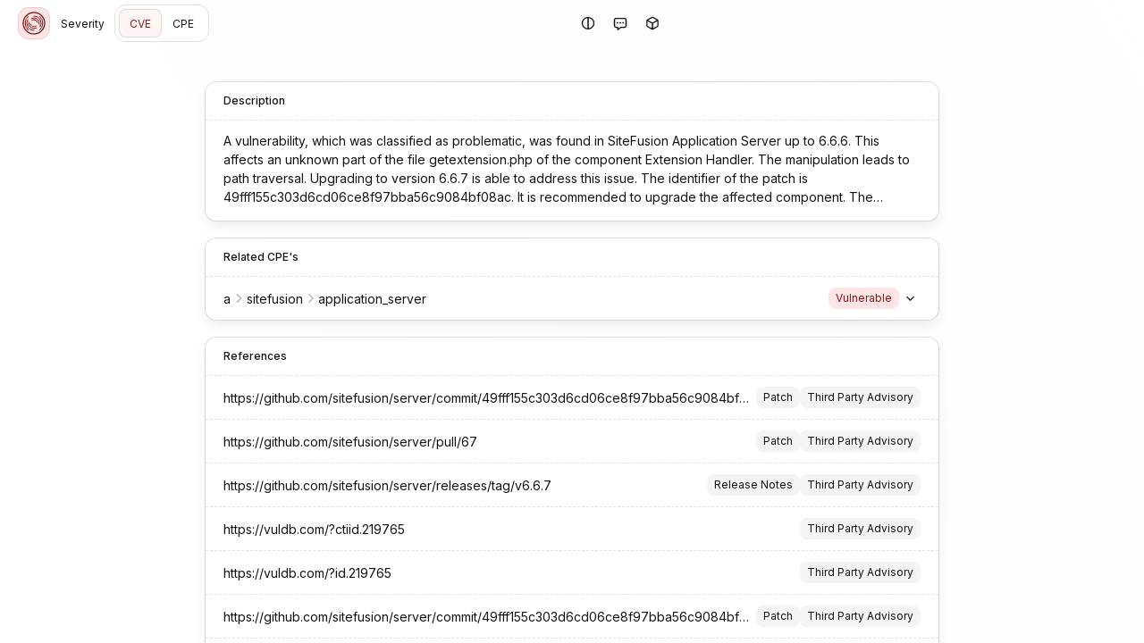

--- FILE ---
content_type: text/html; charset=utf-8
request_url: https://severity.io/cve/CVE-2016-15023
body_size: 8052
content:
<!DOCTYPE html><html lang="en"><head><meta charSet="utf-8" data-next-head=""/><meta name="viewport" content="width=device-width" data-next-head=""/><title data-next-head="">CVE-2016-15023 | Severity.io</title><meta name="description" content="A vulnerability, which was classified as problematic, was found in SiteFusion Application Server up to 6.6.6. This affects an unknown part of the file getextension.php of the component Extension Handler. The manipulation leads to path traversal. Upgrading to version 6.6.7 is able to address this issue. The identifier of the patch is 49fff155c303d6cd06ce8f97bba56c9084bf08ac. It is recommended to upgrade the affected component. The identifier VDB-219765 was assigned to this vulnerability." data-next-head=""/><link rel="apple-touch-icon" sizes="180x180" href="/apple-touch-icon.png" data-next-head=""/><link rel="icon" type="image/png" sizes="32x32" href="/favicon-32x32.png" data-next-head=""/><link rel="icon" type="image/png" sizes="16x16" href="/favicon-16x16.png" data-next-head=""/><link rel="mask-icon" href="/safari-pinned-tab.svg" color="#fffff" data-next-head=""/><link rel="manifest" href="/site.webmanifest" data-next-head=""/><meta name="msapplication-TileColor" content="#fffff" data-next-head=""/><meta name="theme-color" content="#fffff" data-next-head=""/><link rel="preconnect" href="https://fonts.gstatic.com/" crossorigin="anonymous"/><link href="https://fonts.googleapis.com/css2?family=Inter:wght@300;400;500;600;700&amp;display=swap" rel="stylesheet"/><link href="https://fonts.googleapis.com/css2?family=Roboto+Mono:wght@400;700&amp;display=swap" rel="stylesheet"/><noscript data-n-css=""></noscript><script defer="" noModule="" src="/_next/static/chunks/polyfills-42372ed130431b0a.js"></script><script src="/_next/static/chunks/webpack-dd6e4025dbf32561.js" defer=""></script><script src="/_next/static/chunks/framework-d7de93249215fb06.js" defer=""></script><script src="/_next/static/chunks/main-75f7d377eb930547.js" defer=""></script><script src="/_next/static/chunks/pages/_app-9591241cdb47de9e.js" defer=""></script><script src="/_next/static/chunks/87e3a844-4b26b27bc3865fd0.js" defer=""></script><script src="/_next/static/chunks/9d08740d-7d567fe1ad997510.js" defer=""></script><script src="/_next/static/chunks/181-4949d83f92b024e8.js" defer=""></script><script src="/_next/static/chunks/pages/cve/%5B...id%5D-c172e141f1fb1516.js" defer=""></script><script src="/_next/static/z16oAJAQIjdgNdnO7hZyI/_buildManifest.js" defer=""></script><script src="/_next/static/z16oAJAQIjdgNdnO7hZyI/_ssgManifest.js" defer=""></script><style data-styled="" data-styled-version="6.1.19">.jVqaHR{transform:rotate(-90deg);}/*!sc*/
data-styled.g1[id="sc-9c5e9f2e-0"]{content:"jVqaHR,"}/*!sc*/
.ePmnAt{fill:none;stroke-linecap:round;}/*!sc*/
data-styled.g2[id="sc-9c5e9f2e-1"]{content:"ePmnAt,"}/*!sc*/
.eZXIge{transition:stroke-dashoffset 250ms ease-in-out;}/*!sc*/
data-styled.g3[id="sc-9c5e9f2e-2"]{content:"eZXIge,"}/*!sc*/
.iWTxjm{width:100%;z-index:106;}/*!sc*/
.eFGBmb{position:relative;display:inline-block;}/*!sc*/
.bhnUkS{width:100%;position:relative;overflow:hidden;}/*!sc*/
.bfyONb{position:relative;display:flex;gap:.75rem;align-items:center;}/*!sc*/
.lczZCz{position:relative;z-index:1;display:flex;justify-content:center;}/*!sc*/
.PnNEA{width:1.75rem;height:1.75rem;}/*!sc*/
data-styled.g4[id="sc-198x45k-0"]{content:"iWTxjm,ifiUKl,eFGBmb,bhnUkS,bfyONb,lczZCz,PnNEA,"}/*!sc*/
.cNXvfz{font-family:"Inter",-apple-system,BlinkMacSystemFont,"Segoe UI",Roboto,Oxygen-Sans,Ubuntu,Cantarell,"Helvetica Neue",sans-serif;transition:font-size .2s ease,font-weight .2s ease,line-height .2s ease;font-size:.75rem;line-height:1.5;font-weight:500;}/*!sc*/
.bBRsWT{font-family:"Inter",-apple-system,BlinkMacSystemFont,"Segoe UI",Roboto,Oxygen-Sans,Ubuntu,Cantarell,"Helvetica Neue",sans-serif;transition:font-size .2s ease,font-weight .2s ease,line-height .2s ease;font-size:.875rem;line-height:1.5;font-weight:400;display:-webkit-inline-box!important;-webkit-box-orient:vertical;overflow:hidden;-webkit-line-clamp:4;}/*!sc*/
.jiNiBx{font-family:"Inter",-apple-system,BlinkMacSystemFont,"Segoe UI",Roboto,Oxygen-Sans,Ubuntu,Cantarell,"Helvetica Neue",sans-serif;transition:font-size .2s ease,font-weight .2s ease,line-height .2s ease;font-size:.875rem;line-height:1.5;font-weight:400;white-space:pre;overflow:hidden;text-overflow:ellipsis;}/*!sc*/
.jkWXVW{font-family:"Inter",-apple-system,BlinkMacSystemFont,"Segoe UI",Roboto,Oxygen-Sans,Ubuntu,Cantarell,"Helvetica Neue",sans-serif;transition:font-size .2s ease,font-weight .2s ease,line-height .2s ease;font-size:.75rem;line-height:1.5;font-weight:400;}/*!sc*/
.bKGonH{font-family:"Inter",-apple-system,BlinkMacSystemFont,"Segoe UI",Roboto,Oxygen-Sans,Ubuntu,Cantarell,"Helvetica Neue",sans-serif;transition:font-size .2s ease,font-weight .2s ease,line-height .2s ease;font-size:.75rem;line-height:1.5;font-weight:500;white-space:pre;}/*!sc*/
.kqnuoO{font-family:"Inter",-apple-system,BlinkMacSystemFont,"Segoe UI",Roboto,Oxygen-Sans,Ubuntu,Cantarell,"Helvetica Neue",sans-serif;transition:font-size .2s ease,font-weight .2s ease,line-height .2s ease;color:hsl(240, 5%, 50%);font-size:.75rem;line-height:1.5;font-weight:400;}/*!sc*/
.bEGFhD{font-family:"Inter",-apple-system,BlinkMacSystemFont,"Segoe UI",Roboto,Oxygen-Sans,Ubuntu,Cantarell,"Helvetica Neue",sans-serif;transition:font-size .2s ease,font-weight .2s ease,line-height .2s ease;margin-top:.25rem;font-size:.875rem;line-height:1.5;font-weight:400;white-space:pre;overflow:hidden;text-overflow:ellipsis;}/*!sc*/
.hRUQSK{font-family:"Inter",-apple-system,BlinkMacSystemFont,"Segoe UI",Roboto,Oxygen-Sans,Ubuntu,Cantarell,"Helvetica Neue",sans-serif;transition:font-size .2s ease,font-weight .2s ease,line-height .2s ease;font-size:.875rem;line-height:1.5;font-weight:400;}/*!sc*/
data-styled.g5[id="sc-1sv5t4b-0"]{content:"cNXvfz,bBRsWT,jiNiBx,jkWXVW,bKGonH,kqnuoO,bEGFhD,hRUQSK,"}/*!sc*/
.eiBefI{transition:box-shadow 150ms ease-in-out;background-color:hsl(0, 0%, 100%);display:block;box-shadow:0 0 0 1px hsla(240, 5%, 7%, 0.125);}/*!sc*/
.eiBefI>:first-child{border-top-left-radius:.75rem;border-top-right-radius:.75rem;}/*!sc*/
.eiBefI>:last-child{border-bottom-left-radius:.75rem;border-bottom-right-radius:.75rem;}/*!sc*/
.eiBefI.eiBefI{border-radius:.75rem;}/*!sc*/
.kvAhqG{transition:box-shadow 150ms ease-in-out;background-color:hsl(0, 0%, 100%);display:block;box-shadow:0 0 0 1px hsla(240, 5%, 7%, 0.125),0px 6px 12px hsla(240, 5%, 50%, 0.125);}/*!sc*/
.kvAhqG:not(:first-child){margin-top:1.25rem;}/*!sc*/
.kvAhqG>:first-child{border-top-left-radius:.75rem;border-top-right-radius:.75rem;}/*!sc*/
.kvAhqG>:last-child{border-bottom-left-radius:.75rem;border-bottom-right-radius:.75rem;}/*!sc*/
.kvAhqG.kvAhqG{border-radius:.75rem;}/*!sc*/
data-styled.g6[id="sc-pxybmi-0"]{content:"eiBefI,kvAhqG,"}/*!sc*/
.hFodDR{transition:opacity 500ms ease-in-out;background-color:hsl(240, 5%, 98%);padding:1.25rem;}/*!sc*/
.sc-pxybmi-1+.sc-pxybmi-1{padding-top:unset;}/*!sc*/
.iwjlbq{transition:opacity 500ms ease-in-out;padding:1.25rem;}/*!sc*/
.sc-pxybmi-1+.sc-pxybmi-1{padding-top:unset;}/*!sc*/
data-styled.g7[id="sc-pxybmi-1"]{content:"hFodDR,iwjlbq,"}/*!sc*/
.euCUuX{transition:opacity 500ms ease-in-out;padding:.75rem 1.25rem;}/*!sc*/
.sc-pxybmi-2+.sc-pxybmi-2{padding-top:unset;}/*!sc*/
data-styled.g8[id="sc-pxybmi-2"]{content:"euCUuX,"}/*!sc*/
.gOEKfq{color:hsl(0, 66%, 30%);background-color:hsl(0, 100%, 95%);border-radius:.5rem;display:inline-flex;align-items:center;padding:0 .5rem;font-size:.75rem;line-height:2;white-space:pre;}/*!sc*/
.fJBfus{color:hsl(240, 5%, 7%);background-color:hsl(240, 5%, 96%);border-radius:.5rem;display:inline-flex;align-items:center;padding:0 .5rem;font-size:.75rem;line-height:2;white-space:pre;}/*!sc*/
.VQAnA{color:hsl(209, 76%, 21%);background-color:hsl(206, 100%, 91%);border-radius:.5rem;display:inline-flex;align-items:center;padding:0 .5rem;font-size:.75rem;line-height:2;white-space:pre;}/*!sc*/
.idbkwe{color:hsl(240, 5%, 7%);background-color:hsl(240, 5%, 96%);border-radius:.5rem;display:inline-flex;align-items:center;padding:0 .5rem;padding-right:.375rem;height:1.5rem;font-size:.75rem;line-height:1.5;white-space:pre;}/*!sc*/
data-styled.g9[id="sc-13ro4td-0"]{content:"gOEKfq,fJBfus,VQAnA,idbkwe,"}/*!sc*/
html,body,p,ol,ul,li,dl,dt,dd,blockquote,figure,fieldset,legend,textarea,pre,iframe,hr,h1,h2,h3,h4,h5,h6{margin:0;padding:0;}/*!sc*/
h1,h2,h3,h4,h5,h6{font-size:100%;font-weight:normal;}/*!sc*/
ul{list-style:none;}/*!sc*/
button,input,select,textarea{margin:0;}/*!sc*/
html{box-sizing:border-box;}/*!sc*/
*,*::before,*::after{box-sizing:inherit;}/*!sc*/
img,video{height:auto;max-width:100%;}/*!sc*/
iframe{border:0;}/*!sc*/
table{border-collapse:collapse;border-spacing:0;}/*!sc*/
td,th{padding:0;}/*!sc*/
body{font-family:"Inter",-apple-system,BlinkMacSystemFont,"Segoe UI",Roboto,Oxygen-Sans,Ubuntu,Cantarell,"Helvetica Neue",sans-serif;font-size:16px;background:hsl(240, 5%, 98%);color:hsl(240, 5%, 7%);letter-spacing:2%;-webkit-font-smoothing:antialiased;-moz-osx-font-smoothing:grayscale;}/*!sc*/
*{transition:opacity 150ms ease-in-out;}/*!sc*/
a{color:inherit;}/*!sc*/
::selection{color:hsl(0, 66%, 30%);background:hsl(0, 100%, 95%);}/*!sc*/
#__next{overflow:hidden;height:100vh;display:flex;flex-direction:column;transition:filter 150ms ease-in-out;}/*!sc*/
data-styled.g13[id="sc-global-bXxPlL1"]{content:"sc-global-bXxPlL1,"}/*!sc*/
.cWsUJs{gap:.75rem;justify-content:center;display:inline-flex;align-items:center;line-height:inherit;white-space:pre;font-family:"Inter",-apple-system,BlinkMacSystemFont,"Segoe UI",Roboto,Oxygen-Sans,Ubuntu,Cantarell,"Helvetica Neue",sans-serif;font-size:.75rem;text-decoration:none;user-select:none;appearance:none;height:2rem;color:hsl(240, 5%, 7%);background-color:unset;transition-duration:.25s;transition-timing-function:ease-in-out;transition-property:opacity,color,background-color,box-shadow;border-radius:.5rem;border:unset;outline:unset;opacity:1;cursor:pointer;padding-left:.75rem;padding-right:.75rem;}/*!sc*/
.cWsUJs >*{line-height:inherit;}/*!sc*/
.cWsUJs:hover{text-decoration:inherit;color:hsl(0, 66%, 30%);background-color:hsl(0, 100%, 95%);box-shadow:inset 0 0 0 1px hsla(240, 5%, 7%, 0.125);}/*!sc*/
.cWsUJs[disabled],.cWsUJs:disabled{cursor:not-allowed;opacity:0.5;}/*!sc*/
.dyjVVX{gap:.75rem;justify-content:center;display:inline-flex;align-items:center;line-height:inherit;white-space:pre;font-family:"Inter",-apple-system,BlinkMacSystemFont,"Segoe UI",Roboto,Oxygen-Sans,Ubuntu,Cantarell,"Helvetica Neue",sans-serif;font-size:.75rem;text-decoration:none;user-select:none;appearance:none;height:2rem;color:hsl(0, 66%, 30%);background-color:hsl(0, 100%, 98%);box-shadow:inset 0 0 0 1px hsla(240, 5%, 7%, 0.125);transition-duration:.25s;transition-timing-function:ease-in-out;transition-property:opacity,color,background-color,box-shadow;border-radius:.5rem;border:unset;outline:unset;opacity:1;cursor:pointer;padding-left:.75rem;padding-right:.75rem;}/*!sc*/
.dyjVVX >*{line-height:inherit;}/*!sc*/
.dyjVVX:hover{text-decoration:inherit;color:hsl(0, 66%, 30%);background-color:hsl(0, 100%, 95%);box-shadow:inset 0 0 0 1px hsla(240, 5%, 7%, 0.125);}/*!sc*/
.dyjVVX[disabled],.dyjVVX:disabled{cursor:not-allowed;opacity:0.5;}/*!sc*/
.jPvgiA{text-align:center;gap:.75rem;justify-content:center;display:inline-flex;align-items:center;line-height:inherit;white-space:pre;font-family:"Inter",-apple-system,BlinkMacSystemFont,"Segoe UI",Roboto,Oxygen-Sans,Ubuntu,Cantarell,"Helvetica Neue",sans-serif;font-size:.75rem;text-decoration:none;user-select:none;appearance:none;height:1.5rem;color:hsl(240, 5%, 7%);background-color:hsl(240, 5%, 98%);box-shadow:inset 0 0 0 1px hsla(240, 5%, 7%, 0.125);transition-duration:.25s;transition-timing-function:ease-in-out;transition-property:opacity,color,background-color,box-shadow;border-radius:.5rem;border:unset;outline:unset;opacity:1;cursor:pointer;width:100%;display:flex;justify-content:space-between;position:relative;padding-left:.5rem;padding-right:.5rem;}/*!sc*/
.jPvgiA >*{line-height:inherit;}/*!sc*/
.jPvgiA:hover{text-decoration:inherit;color:hsl(240, 5%, 7%);background-color:hsl(240, 5%, 96%);box-shadow:inset 0 0 0 1px hsla(240, 5%, 7%, 0.125);}/*!sc*/
.jPvgiA[disabled],.jPvgiA:disabled{cursor:not-allowed;opacity:0.5;}/*!sc*/
data-styled.g14[id="sc-1nigpxj-0"]{content:"cWsUJs,dyjVVX,jPvgiA,"}/*!sc*/
.fQQVkx{transition:max-width .2s ease;will-change:max-width;width:100%;max-width:560px;padding:1.25rem;padding-top:2.5rem;margin:0 auto;}/*!sc*/
@media (min-width: 900px){.fQQVkx{max-width:860px;}}/*!sc*/
.jGA-DFw{transition:max-width .2s ease;will-change:max-width;width:100%;max-width:560px;padding:1.25rem;margin:0 auto;margin-top:auto;}/*!sc*/
@media (min-width: 900px){.jGA-DFw{max-width:860px;}}/*!sc*/
@media (min-width: 1200px){.jGA-DFw{max-width:1160px;}}/*!sc*/
@media (min-width: 1536px){.jGA-DFw{max-width:1496px;}}/*!sc*/
data-styled.g16[id="sc-1ub79uj-0"]{content:"fQQVkx,jGA-DFw,"}/*!sc*/
.fBwYLB{border:none;border-top:1px dashed hsla(240, 5%, 7%, 0.125);display:block;}/*!sc*/
.mfcNL{border:none;border-top:1px solid hsla(240, 5%, 7%, 0.125);border-left:1px solid hsla(240, 5%, 7%, 0.125);display:block;align-self:stretch;}/*!sc*/
data-styled.g18[id="sc-fa8ozl-0"]{content:"fBwYLB,mfcNL,"}/*!sc*/
.iUOIXU{display:inline-block;height:1em;overflow:visible;font-size:1em;text-align:center;width:1.25em;}/*!sc*/
.iUOIXU :nth-child(1){fill:currentColor;}/*!sc*/
.iUOIXU :nth-child(2){fill:currentColor;}/*!sc*/
.cNNcXO{display:inline-block;height:1em;overflow:visible;font-size:0.875em;line-height:0.07143em;vertical-align:0.05357em;text-align:center;width:1.25em;}/*!sc*/
.cNNcXO :nth-child(1){fill:currentColor;fill:hsl(240, 5%, 71%);}/*!sc*/
.cNNcXO :nth-child(2){fill:currentColor;fill:hsl(240, 5%, 71%);}/*!sc*/
data-styled.g19[id="sc-1snsksc-0"]{content:"iUOIXU,cNNcXO,"}/*!sc*/
.fkRHkK{text-decoration:none;cursor:pointer;}/*!sc*/
data-styled.g20[id="sc-s4xj9e-0"]{content:"fkRHkK,"}/*!sc*/
.jGQmst{position:relative;display:flex;flex-direction:column;flex:1;overflow:auto;background-color:hsl(0, 0%, 100%);background-image:linear-gradient( 60deg,hsla(0, 100%, 71%, 0) 0%,hsla(0, 100%, 100%, 0.025) 30%,hsla(30, 100%, 71%, 0.025) 70%,hsla(0, 100%, 71%, 0) 100% );background-attachment:fixed;}/*!sc*/
data-styled.g21[id="sc-7sifl6-0"]{content:"jGQmst,"}/*!sc*/
.cgIxIN{display:grid;grid-template-columns:repeat(12,1fr);gap:1px;}/*!sc*/
.cgIxIN>:before{content:"";position:absolute;pointer-events:none;width:calc(100% + 1px);height:calc(100% + 1px);border-width:1px;border-color:hsla(240, 5%, 7%, 0.125);border-bottom-style:dashed;border-right-style:dashed;}/*!sc*/
@media (min-width:0px) and (max-width:599px){.cgIxIN>:is(:nth-child(1n)):before{border-right-style:unset;max-width:100%;}.cgIxIN>:is(:nth-child(4)):before{border-bottom-style:unset;max-height:100%;}}/*!sc*/
@media (min-width:600px) and (max-width:899px){.cgIxIN>:is(:nth-child(1n)):before{border-right-style:unset;max-width:100%;}.cgIxIN>:is(:nth-child(4)):before{border-bottom-style:unset;max-height:100%;}}/*!sc*/
@media (min-width:900px) and (max-width:1199px){.cgIxIN>:is(:nth-child(2n)):before{border-right-style:unset;max-width:100%;}.cgIxIN>:is(:nth-child(3),:nth-child(4)):before{border-bottom-style:unset;max-height:100%;}}/*!sc*/
@media (min-width:1200px) and (max-width:1535px){.cgIxIN>:is(:nth-child(2n)):before{border-right-style:unset;max-width:100%;}.cgIxIN>:is(:nth-child(3),:nth-child(4)):before{border-bottom-style:unset;max-height:100%;}}/*!sc*/
@media (min-width: 1536px){.cgIxIN>:is(:nth-child(2n)):before{border-right-style:unset;max-width:100%;}.cgIxIN>:is(:nth-child(3),:nth-child(4)):before{border-bottom-style:unset;max-height:100%;}}/*!sc*/
data-styled.g22[id="sc-9momu0-0"]{content:"cgIxIN,"}/*!sc*/
.fBxJce{position:relative;display:block;width:100%;}/*!sc*/
.fBxJce.fBxJce{grid-column:span 12;}/*!sc*/
@media screen and (min-width: 900px){.fBxJce.fBxJce{grid-column:span 6;}}/*!sc*/
data-styled.g23[id="sc-9momu0-1"]{content:"fBxJce,"}/*!sc*/
.jBrKIX>:first-child{cursor:pointer;}/*!sc*/
data-styled.g25[id="sc-1euytyf-0"]{content:"jBrKIX,"}/*!sc*/
.jUrmJX{gap:.75rem;display:flex;align-items:center;}/*!sc*/
.ktgWXf{gap:.75rem;width:100%;display:flex;align-items:center;}/*!sc*/
.HlDZY{gap:1.25rem;padding:.25rem;display:flex;gap:.25rem;align-items:center;}/*!sc*/
.jhHQKT{gap:.75rem;width:100%;display:flex;justify-content:end;align-items:center;}/*!sc*/
.jQAZis{flex:1;overflow:hidden;gap:1.25rem;display:flex;align-items:center;}/*!sc*/
.cFFwlj{gap:1.25rem;width:fit-content;display:flex;gap:.25rem;align-items:center;}/*!sc*/
.fqoSld{gap:1.25rem;margin-left:auto;display:flex;align-items:center;}/*!sc*/
.hbLfQe{gap:.5rem;margin-left:auto;display:flex;align-items:center;}/*!sc*/
.juChbp{gap:1.25rem;margin-top:.25rem;display:flex;align-items:center;}/*!sc*/
.hyfxFr{gap:.75rem;display:flex;justify-content:center;align-items:center;}/*!sc*/
data-styled.g27[id="sc-11e3xyn-0"]{content:"jUrmJX,ktgWXf,HlDZY,jhHQKT,jQAZis,cFFwlj,fqoSld,hbLfQe,juChbp,hyfxFr,"}/*!sc*/
.dajnqQ{display:none;}/*!sc*/
@media screen and (min-width: 900px){.dajnqQ{display:inherit;}}/*!sc*/
.jJPHMp{color:hsl(240, 5%, 50%);}/*!sc*/
.cKmG{opacity:1;display:flex;gap:.75rem;align-items:center;}/*!sc*/
data-styled.g28[id="sc-19dze31-0"]{content:"dajnqQ,jJPHMp,cKmG,"}/*!sc*/
.iMPSil{width:2.25rem;min-width:2.25rem;justify-content:center;display:inline-flex;align-items:center;line-height:inherit;white-space:pre;font-family:"Inter",-apple-system,BlinkMacSystemFont,"Segoe UI",Roboto,Oxygen-Sans,Ubuntu,Cantarell,"Helvetica Neue",sans-serif;font-size:.875rem;text-decoration:none;user-select:none;appearance:none;height:2.25rem;color:hsl(240, 5%, 7%);background-color:unset;transition-duration:.25s;transition-timing-function:ease-in-out;transition-property:opacity,color,background-color,box-shadow;border-radius:.5rem;border:unset;outline:unset;opacity:1;cursor:pointer;}/*!sc*/
.iMPSil >*{line-height:inherit;}/*!sc*/
.iMPSil:hover{text-decoration:inherit;color:hsl(0, 66%, 30%);background-color:hsl(0, 100%, 95%);box-shadow:inset 0 0 0 1px hsla(240, 5%, 7%, 0.125);}/*!sc*/
.iMPSil[disabled],.iMPSil:disabled{cursor:not-allowed;opacity:0.5;}/*!sc*/
.cNLZqY{width:1.5rem;min-width:1.5rem;justify-content:center;display:inline-flex;align-items:center;line-height:inherit;white-space:pre;font-family:"Inter",-apple-system,BlinkMacSystemFont,"Segoe UI",Roboto,Oxygen-Sans,Ubuntu,Cantarell,"Helvetica Neue",sans-serif;font-size:.75rem;text-decoration:none;user-select:none;appearance:none;height:1.5rem;color:hsl(240, 5%, 7%);background-color:unset;transition-duration:.25s;transition-timing-function:ease-in-out;transition-property:opacity,color,background-color,box-shadow;border-radius:.5rem;border:unset;outline:unset;opacity:1;cursor:pointer;}/*!sc*/
.cNLZqY >*{line-height:inherit;}/*!sc*/
.cNLZqY:hover{text-decoration:inherit;color:hsl(0, 66%, 30%);background-color:hsl(0, 100%, 95%);box-shadow:inset 0 0 0 1px hsla(240, 5%, 7%, 0.125);}/*!sc*/
.cNLZqY[disabled],.cNLZqY:disabled{cursor:not-allowed;opacity:0.5;}/*!sc*/
.kALpUx{width:1.5rem;min-width:1.5rem;justify-content:center;display:inline-flex;align-items:center;line-height:inherit;white-space:pre;font-family:"Inter",-apple-system,BlinkMacSystemFont,"Segoe UI",Roboto,Oxygen-Sans,Ubuntu,Cantarell,"Helvetica Neue",sans-serif;font-size:.75rem;text-decoration:none;user-select:none;appearance:none;height:1.5rem;color:hsl(240, 5%, 7%);background-color:hsl(240, 5%, 98%);box-shadow:inset 0 0 0 1px hsla(240, 5%, 7%, 0.125);transition-duration:.25s;transition-timing-function:ease-in-out;transition-property:opacity,color,background-color,box-shadow;border-radius:999999999px;border:unset;outline:unset;opacity:1;cursor:pointer;position:absolute;margin-top:-.75rem;}/*!sc*/
.kALpUx >*{line-height:inherit;}/*!sc*/
.kALpUx:hover{text-decoration:inherit;color:hsl(240, 5%, 7%);background-color:hsl(240, 5%, 96%);box-shadow:inset 0 0 0 1px hsla(240, 5%, 7%, 0.125);}/*!sc*/
.kALpUx[disabled],.kALpUx:disabled{cursor:not-allowed;opacity:0.5;}/*!sc*/
data-styled.g31[id="sc-snlkoz-0"]{content:"iMPSil,cNLZqY,kALpUx,"}/*!sc*/
.jYXPxO{position:absolute;top:0;left:0;overflow:hidden;width:100%;height:2px;}/*!sc*/
.jYXPxO:before{content:"";position:absolute;background:hsl(0, 86%, 59%);top:0;bottom:0;left:0;width:var(--progress);opacity:1;transition:opacity 300ms ease-in-out,width;}/*!sc*/
data-styled.g56[id="sc-1qy85c4-0"]{content:"jYXPxO,"}/*!sc*/
.iTJQCx:before{content:'';position:absolute;right:0;height:100%;width:1.75rem;background:linear-gradient( 90deg,transparent 0%,hsl(0, 0%, 100%) 80% );}/*!sc*/
data-styled.g60[id="sc-e5e697de-0"]{content:"iTJQCx,"}/*!sc*/
.iiogyt{color:hsl(0, 66%, 30%);background-color:hsl(0, 100%, 95%);box-shadow:inset 0 0 0 1px hsla(0, 66%, 30%, 0.125);border-radius:.75rem;padding:.125rem;height:2.25rem;min-height:2.25rem;width:2.25rem;min-width:2.25rem;}/*!sc*/
data-styled.g64[id="sc-d6mj80-0"]{content:"iiogyt,"}/*!sc*/
.GxAxf{width:100%;padding:0 1.25rem;height:3.25rem;}/*!sc*/
data-styled.g74[id="sc-ynrgb9-0"]{content:"GxAxf,"}/*!sc*/
</style></head><body><div id="__next"><main class="sc-7sifl6-0 jGQmst"><header class="sc-198x45k-0 iWTxjm"><div style="--progress:0%" class="sc-198x45k-0 sc-1qy85c4-0 ifiUKl jYXPxO"></div><nav class="sc-11e3xyn-0 sc-ynrgb9-0 jUrmJX GxAxf"><div class="sc-11e3xyn-0 ktgWXf"><a class="sc-s4xj9e-0 fkRHkK" href="/"><div aria-label="Logo" class="sc-d6mj80-0 iiogyt"><svg viewBox="0 0 96 96" xmlns="http://www.w3.org/2000/svg" fill="none" stroke="currentColor" stroke-width="3" stroke-linecap="round" stroke-linejoin="round"><circle cx="48" cy="48" r="36" stroke-width="4"></circle><path d="M67.5 25.2a30 30 0 0 1 0 45.6M28.5 70.8a30 30 0 0 1 0-45.6"></path><path d="M48 72a24 24 0 0 1-20.8-36M48 24a24 24 0 0 1 20.8 36"></path><path d="M39 32.4a18 18 0 0 1 26.6 19.2M57 63.6a18 18 0 0 1-26.6-19.2"></path><path d="M48 36a12 12 0 0 1 11.8 9.6M55.2 57.6a12 12 0 0 1-19-7.2M40.8 38.4A12 12 0 0 1 48 36"></path></svg></div></a><span class="sc-19dze31-0 dajnqQ"><a class="sc-s4xj9e-0 fkRHkK" href="/"><span title="Severity" type="button" class="sc-1nigpxj-0 cWsUJs">Severity</span></a></span><div class="sc-pxybmi-0 eiBefI"><div class="sc-11e3xyn-0 HlDZY"><a type="button" class="sc-s4xj9e-0 fkRHkK sc-1nigpxj-0 dyjVVX" href="/cve">CVE</a><a type="button" class="sc-s4xj9e-0 fkRHkK sc-1nigpxj-0 cWsUJs" href="/cpe">CPE</a></div></div></div><div class="sc-11e3xyn-0 jhHQKT"><div class="sc-198x45k-0 sc-1euytyf-0 eFGBmb jBrKIX sc-1d9k9or-0 ixCCKz"><button type="button" class="sc-snlkoz-0 iMPSil"><svg xmlns="http://www.w3.org/2000/svg" viewBox="0 0 512 512" aria-hidden="true" focusable="false" class="sc-1snsksc-0 iUOIXU"><path d="M280 462.6l0-413.3C383.6 61.3 464 149.2 464 256S383.6 450.7 280 462.6zm-48 0C128.4 450.7 48 362.8 48 256S128.4 61.3 232 49.4l0 413.3zM256 512a256 256 0 1 0 0-512 256 256 0 1 0 0 512z"></path></svg></button></div><div class="sc-198x45k-0 sc-1euytyf-0 eFGBmb jBrKIX sc-1d9k9or-0 ixCCKz"><button type="button" class="sc-snlkoz-0 iMPSil"><svg xmlns="http://www.w3.org/2000/svg" viewBox="0 0 512 512" aria-hidden="true" focusable="false" class="sc-1snsksc-0 iUOIXU"><path d="M203.7 512.9l0 0 91.9-64.9 120.4 0c53 0 96-43 96-96l0-224c0-53-43-96-96-96L96 32C43 32 0 75 0 128L0 352c0 53 43 96 96 96l32 0 0 72c0 9 5 17.2 13 21.3s17.6 3.5 24.9-1.7l37.8-26.7zM295.6 400c-9.9 0-19.6 3.1-27.7 8.8-28.6 20.2-59.3 41.8-91.9 64.9l0-49.7c0-2.8-.5-5.6-1.4-8.1-3.3-9.3-12.2-15.9-22.6-15.9l-56 0c-26.5 0-48-21.5-48-48l0-224c0-26.5 21.5-48 48-48l320 0c26.5 0 48 21.5 48 48l0 224c0 26.5-21.5 48-48 48l-120.4 0zM144 272a32 32 0 1 0 0-64 32 32 0 1 0 0 64zm144-32a32 32 0 1 0 -64 0 32 32 0 1 0 64 0zm80 32a32 32 0 1 0 0-64 32 32 0 1 0 0 64z"></path></svg></button></div><div class="sc-198x45k-0 sc-1euytyf-0 eFGBmb jBrKIX sc-1d9k9or-0 ixCCKz"><button type="button" class="sc-snlkoz-0 iMPSil"><svg xmlns="http://www.w3.org/2000/svg" viewBox="0 0 512 512" aria-hidden="true" focusable="false" class="sc-1snsksc-0 iUOIXU"><path d="M248.3 39.1c5-2.9 11-2.9 16 0l159.8 92.3-167.8 96.9-167.8-96.9 159.8-92.3zM64.5 173l167.8 96.9 0 193.8-159.8-92.3c-5-2.9-8-8.1-8-13.9l0-184.6zM280.3 463.7l0-193.8 167.8-96.9 0 184.6c0 5.7-3 11-8 13.9L280.3 463.7zm8-466.1c-19.8-11.4-44.2-11.4-64 0L48.5 99c-19.8 11.4-32 32.6-32 55.4l0 203c0 22.9 12.2 44 32 55.4L224.3 514.5c19.8 11.4 44.2 11.4 64 0L464.2 413c19.8-11.4 32-32.6 32-55.4l0-203c0-22.9-12.2-44-32-55.4L288.3-2.5z"></path></svg></button></div></div></nav></header><section class="sc-1ub79uj-0 fQQVkx"><div class="sc-pxybmi-0 kvAhqG"><div class="sc-pxybmi-2 euCUuX"><p class="sc-1sv5t4b-0 cNXvfz">Description</p></div><hr class="sc-fa8ozl-0 fBwYLB"/><div class="sc-pxybmi-2 euCUuX"><p class="sc-1sv5t4b-0 bBRsWT">A vulnerability, which was classified as problematic, was found in SiteFusion Application Server up to 6.6.6. This affects an unknown part of the file getextension.php of the component Extension Handler. The manipulation leads to path traversal. Upgrading to version 6.6.7 is able to address this issue. The identifier of the patch is 49fff155c303d6cd06ce8f97bba56c9084bf08ac. It is recommended to upgrade the affected component. The identifier VDB-219765 was assigned to this vulnerability.</p></div></div><div class="sc-pxybmi-0 kvAhqG"><div class="sc-pxybmi-2 euCUuX"><p class="sc-1sv5t4b-0 cNXvfz">Related CPE&#x27;s</p></div><hr class="sc-fa8ozl-0 fBwYLB"/><div class="sc-pxybmi-2 euCUuX"><div class="sc-11e3xyn-0 jQAZis"><div class="sc-198x45k-0 sc-e5e697de-0 bhnUkS iTJQCx"><div class="sc-11e3xyn-0 cFFwlj"><p class="sc-1sv5t4b-0 jiNiBx"><a class="sc-s4xj9e-0 fkRHkK" href="/cpe/search/a">a</a></p><svg xmlns="http://www.w3.org/2000/svg" viewBox="0 0 256 512" aria-hidden="true" focusable="false" class="sc-1snsksc-0 cNNcXO"><path d="M241.5 239c9.4 9.4 9.4 24.6 0 33.9L81.5 433c-9.4 9.4-24.6 9.4-33.9 0s-9.4-24.6 0-33.9l143-143-143-143c-9.4-9.4-9.4-24.6 0-33.9s24.6-9.4 33.9 0l160 160z"></path></svg><p class="sc-1sv5t4b-0 jiNiBx"><a class="sc-s4xj9e-0 fkRHkK" href="/cpe/search/a%3Asitefusion">sitefusion</a></p><svg xmlns="http://www.w3.org/2000/svg" viewBox="0 0 256 512" aria-hidden="true" focusable="false" class="sc-1snsksc-0 cNNcXO"><path d="M241.5 239c9.4 9.4 9.4 24.6 0 33.9L81.5 433c-9.4 9.4-24.6 9.4-33.9 0s-9.4-24.6 0-33.9l143-143-143-143c-9.4-9.4-9.4-24.6 0-33.9s24.6-9.4 33.9 0l160 160z"></path></svg><p class="sc-1sv5t4b-0 jiNiBx"><a class="sc-s4xj9e-0 fkRHkK" href="/cpe/search/a%3Asitefusion%3Aapplication_server">application_server</a></p></div></div><div class="sc-11e3xyn-0 fqoSld"><span class="sc-13ro4td-0 gOEKfq">Vulnerable</span><button type="button" class="sc-snlkoz-0 cNLZqY"><svg xmlns="http://www.w3.org/2000/svg" viewBox="0 0 384 512" aria-hidden="true" focusable="false" class="sc-1snsksc-0 iUOIXU"><path d="M209.5 369c-9.4 9.4-24.6 9.4-33.9 0L15.5 209c-9.4-9.4-9.4-24.6 0-33.9s24.6-9.4 33.9 0l143 143 143-143c9.4-9.4 24.6-9.4 33.9 0s9.4 24.6 0 33.9l-160 160z"></path></svg></button></div></div></div></div><div class="sc-pxybmi-0 kvAhqG"><div class="sc-pxybmi-2 euCUuX"><p class="sc-1sv5t4b-0 cNXvfz">References</p></div><hr class="sc-fa8ozl-0 fBwYLB"/><div class="sc-pxybmi-2 euCUuX"><div class="sc-11e3xyn-0 jUrmJX"><p title="https://github.com/sitefusion/server/commit/49fff155c303d6cd06ce8f97bba56c9084bf08ac" class="sc-1sv5t4b-0 jiNiBx"><a rel="noopener noreferrer" target="_blank" class="sc-s4xj9e-0 fkRHkK" href="https://github.com/sitefusion/server/commit/49fff155c303d6cd06ce8f97bba56c9084bf08ac">https://github.com/sitefusion/server/commit/49fff155c303d6cd06ce8f97bba56c9084bf08ac</a></p><div class="sc-11e3xyn-0 hbLfQe"><span class="sc-13ro4td-0 fJBfus">Patch</span><span class="sc-13ro4td-0 fJBfus">Third Party Advisory</span></div></div></div><hr class="sc-fa8ozl-0 fBwYLB"/><div class="sc-pxybmi-2 euCUuX"><div class="sc-11e3xyn-0 jUrmJX"><p title="https://github.com/sitefusion/server/pull/67" class="sc-1sv5t4b-0 jiNiBx"><a rel="noopener noreferrer" target="_blank" class="sc-s4xj9e-0 fkRHkK" href="https://github.com/sitefusion/server/pull/67">https://github.com/sitefusion/server/pull/67</a></p><div class="sc-11e3xyn-0 hbLfQe"><span class="sc-13ro4td-0 fJBfus">Patch</span><span class="sc-13ro4td-0 fJBfus">Third Party Advisory</span></div></div></div><hr class="sc-fa8ozl-0 fBwYLB"/><div class="sc-pxybmi-2 euCUuX"><div class="sc-11e3xyn-0 jUrmJX"><p title="https://github.com/sitefusion/server/releases/tag/v6.6.7" class="sc-1sv5t4b-0 jiNiBx"><a rel="noopener noreferrer" target="_blank" class="sc-s4xj9e-0 fkRHkK" href="https://github.com/sitefusion/server/releases/tag/v6.6.7">https://github.com/sitefusion/server/releases/tag/v6.6.7</a></p><div class="sc-11e3xyn-0 hbLfQe"><span class="sc-13ro4td-0 fJBfus">Release Notes</span><span class="sc-13ro4td-0 fJBfus">Third Party Advisory</span></div></div></div><hr class="sc-fa8ozl-0 fBwYLB"/><div class="sc-pxybmi-2 euCUuX"><div class="sc-11e3xyn-0 jUrmJX"><p title="https://vuldb.com/?ctiid.219765" class="sc-1sv5t4b-0 jiNiBx"><a rel="noopener noreferrer" target="_blank" class="sc-s4xj9e-0 fkRHkK" href="https://vuldb.com/?ctiid.219765">https://vuldb.com/?ctiid.219765</a></p><div class="sc-11e3xyn-0 hbLfQe"><span class="sc-13ro4td-0 fJBfus">Third Party Advisory</span></div></div></div><hr class="sc-fa8ozl-0 fBwYLB"/><div class="sc-pxybmi-2 euCUuX"><div class="sc-11e3xyn-0 jUrmJX"><p title="https://vuldb.com/?id.219765" class="sc-1sv5t4b-0 jiNiBx"><a rel="noopener noreferrer" target="_blank" class="sc-s4xj9e-0 fkRHkK" href="https://vuldb.com/?id.219765">https://vuldb.com/?id.219765</a></p><div class="sc-11e3xyn-0 hbLfQe"><span class="sc-13ro4td-0 fJBfus">Third Party Advisory</span></div></div></div><hr class="sc-fa8ozl-0 fBwYLB"/><div class="sc-pxybmi-2 euCUuX"><div class="sc-11e3xyn-0 jUrmJX"><p title="https://github.com/sitefusion/server/commit/49fff155c303d6cd06ce8f97bba56c9084bf08ac" class="sc-1sv5t4b-0 jiNiBx"><a rel="noopener noreferrer" target="_blank" class="sc-s4xj9e-0 fkRHkK" href="https://github.com/sitefusion/server/commit/49fff155c303d6cd06ce8f97bba56c9084bf08ac">https://github.com/sitefusion/server/commit/49fff155c303d6cd06ce8f97bba56c9084bf08ac</a></p><div class="sc-11e3xyn-0 hbLfQe"><span class="sc-13ro4td-0 fJBfus">Patch</span><span class="sc-13ro4td-0 fJBfus">Third Party Advisory</span></div></div></div><hr class="sc-fa8ozl-0 fBwYLB"/><div class="sc-pxybmi-2 euCUuX"><div class="sc-11e3xyn-0 jUrmJX"><p title="https://github.com/sitefusion/server/pull/67" class="sc-1sv5t4b-0 jiNiBx"><a rel="noopener noreferrer" target="_blank" class="sc-s4xj9e-0 fkRHkK" href="https://github.com/sitefusion/server/pull/67">https://github.com/sitefusion/server/pull/67</a></p><div class="sc-11e3xyn-0 hbLfQe"><span class="sc-13ro4td-0 fJBfus">Patch</span><span class="sc-13ro4td-0 fJBfus">Third Party Advisory</span></div></div></div><hr class="sc-fa8ozl-0 fBwYLB"/><div class="sc-pxybmi-2 euCUuX"><div class="sc-11e3xyn-0 jUrmJX"><p title="https://github.com/sitefusion/server/releases/tag/v6.6.7" class="sc-1sv5t4b-0 jiNiBx"><a rel="noopener noreferrer" target="_blank" class="sc-s4xj9e-0 fkRHkK" href="https://github.com/sitefusion/server/releases/tag/v6.6.7">https://github.com/sitefusion/server/releases/tag/v6.6.7</a></p><div class="sc-11e3xyn-0 hbLfQe"><span class="sc-13ro4td-0 fJBfus">Release Notes</span><span class="sc-13ro4td-0 fJBfus">Third Party Advisory</span></div></div></div><hr class="sc-fa8ozl-0 fBwYLB"/><div class="sc-pxybmi-2 euCUuX"><div class="sc-11e3xyn-0 jUrmJX"><p title="https://vuldb.com/?ctiid.219765" class="sc-1sv5t4b-0 jiNiBx"><a rel="noopener noreferrer" target="_blank" class="sc-s4xj9e-0 fkRHkK" href="https://vuldb.com/?ctiid.219765">https://vuldb.com/?ctiid.219765</a></p><div class="sc-11e3xyn-0 hbLfQe"><span class="sc-13ro4td-0 fJBfus">Third Party Advisory</span></div></div></div><hr class="sc-fa8ozl-0 fBwYLB"/><div class="sc-pxybmi-2 euCUuX"><div class="sc-11e3xyn-0 jUrmJX"><p title="https://vuldb.com/?id.219765" class="sc-1sv5t4b-0 jiNiBx"><a rel="noopener noreferrer" target="_blank" class="sc-s4xj9e-0 fkRHkK" href="https://vuldb.com/?id.219765">https://vuldb.com/?id.219765</a></p><div class="sc-11e3xyn-0 hbLfQe"><span class="sc-13ro4td-0 fJBfus">Third Party Advisory</span></div></div></div></div><div class="sc-pxybmi-0 kvAhqG"><div class="sc-pxybmi-2 euCUuX"><p class="sc-1sv5t4b-0 cNXvfz">Weaknesses</p></div><hr class="sc-fa8ozl-0 fBwYLB"/><div class="sc-pxybmi-2 euCUuX"><div class="sc-11e3xyn-0 jUrmJX"><p title="cna@vuldb.com" class="sc-1sv5t4b-0 jiNiBx"><a href="/cdn-cgi/l/email-protection" class="__cf_email__" data-cfemail="04676a654472716860662a676b69">[email&#160;protected]</a></p><div class="sc-11e3xyn-0 fqoSld"><span class="sc-13ro4td-0 fJBfus">Secondary</span></div></div></div><hr class="sc-fa8ozl-0 fBwYLB"/><div class="sc-pxybmi-1 hFodDR"><div class="sc-11e3xyn-0 jUrmJX"><span class="sc-13ro4td-0 VQAnA">CWE-22</span></div></div></div><div class="sc-pxybmi-0 kvAhqG"><div class="sc-pxybmi-2 euCUuX"><p class="sc-1sv5t4b-0 cNXvfz">CVSS impact metrics</p></div><hr class="sc-fa8ozl-0 fBwYLB"/><div class="sc-pxybmi-1 iwjlbq"><div class="sc-11e3xyn-0 jUrmJX"><p class="sc-1sv5t4b-0 jiNiBx"><span class="sc-19dze31-0 jJPHMp">CVSS:3.1<!-- -->/</span>AV:A/AC:L/PR:L/UI:N/S:U/C:L/I:N/A:N</p><div class="sc-11e3xyn-0 fqoSld"><span class="sc-13ro4td-0 idbkwe"><div class="sc-11e3xyn-0 jUrmJX"><p class="sc-1sv5t4b-0 jkWXVW">3.5<!-- --> · <!-- -->Low</p><svg width="16" height="16" viewBox="0 0 16 16" class="sc-9c5e9f2e-0 jVqaHR"><circle cx="8" cy="8" r="6.5" stroke="hsl(240, 5%, 96%)" stroke-width="3" class="sc-9c5e9f2e-1 ePmnAt"></circle><circle cx="8" cy="8" r="6.5" stroke="hsl(130, 57%, 56%)" stroke-width="3" stroke-dashoffset="26.546457922833756" stroke-dasharray="40.840704496667314" class="sc-9c5e9f2e-1 sc-9c5e9f2e-2 ePmnAt eZXIge"></circle></svg></div></span><div class="sc-198x45k-0 sc-1euytyf-0 eFGBmb jBrKIX sc-1d9k9or-0 ixCCKz"><button tabindex="0" type="button" class="sc-1nigpxj-0 jPvgiA sc-1d9k9or-0 ixCCKz"><div class="sc-198x45k-0 bfyONb"><span class="sc-19dze31-0 cKmG"><p class="sc-1sv5t4b-0 bKGonH">CVSS V3.1</p></span></div><svg xmlns="http://www.w3.org/2000/svg" viewBox="0 0 384 512" aria-hidden="true" focusable="false" class="sc-1snsksc-0 iUOIXU"><path d="M209.5 369c-9.4 9.4-24.6 9.4-33.9 0L15.5 209c-9.4-9.4-9.4-24.6 0-33.9s24.6-9.4 33.9 0l143 143 143-143c9.4-9.4 24.6-9.4 33.9 0s9.4 24.6 0 33.9l-160 160z"></path></svg></button></div></div></div></div><div class="sc-198x45k-0 lczZCz"><button title="Show vector data" type="button" class="sc-snlkoz-0 kALpUx"><svg xmlns="http://www.w3.org/2000/svg" viewBox="0 0 384 512" aria-hidden="true" focusable="false" class="sc-1snsksc-0 iUOIXU"><path d="M209.5 369c-9.4 9.4-24.6 9.4-33.9 0L15.5 209c-9.4-9.4-9.4-24.6 0-33.9s24.6-9.4 33.9 0l143 143 143-143c9.4-9.4 24.6-9.4 33.9 0s9.4 24.6 0 33.9l-160 160z"></path></svg></button></div><div class="sc-198x45k-0 lczZCz"><button title="Show vector data" type="button" class="sc-snlkoz-0 kALpUx"><svg xmlns="http://www.w3.org/2000/svg" viewBox="0 0 384 512" aria-hidden="true" focusable="false" class="sc-1snsksc-0 iUOIXU"><path d="M209.5 369c-9.4 9.4-24.6 9.4-33.9 0L15.5 209c-9.4-9.4-9.4-24.6 0-33.9s24.6-9.4 33.9 0l143 143 143-143c9.4-9.4 24.6-9.4 33.9 0s9.4 24.6 0 33.9l-160 160z"></path></svg></button></div></div><div class="sc-pxybmi-0 kvAhqG"><div class="sc-pxybmi-2 euCUuX"><p class="sc-1sv5t4b-0 cNXvfz">Information</p></div><hr class="sc-fa8ozl-0 fBwYLB"/><div class="sc-9momu0-0 cgIxIN"><div class="sc-9momu0-1 fBxJce"><div class="sc-pxybmi-2 euCUuX"><p class="sc-1sv5t4b-0 kqnuoO">Source identifier</p><p class="sc-1sv5t4b-0 bEGFhD"><a href="/cdn-cgi/l/email-protection" class="__cf_email__" data-cfemail="3d5e535c7d4b4851595f135e5250">[email&#160;protected]</a></p></div></div><div class="sc-9momu0-1 fBxJce"><div class="sc-pxybmi-2 euCUuX"><p class="sc-1sv5t4b-0 kqnuoO">Vulnerability status</p><p class="sc-1sv5t4b-0 bEGFhD">Modified</p></div></div><div class="sc-9momu0-1 fBxJce"><div class="sc-pxybmi-2 euCUuX"><p class="sc-1sv5t4b-0 kqnuoO">Published</p><div class="sc-11e3xyn-0 juChbp"><p class="sc-1sv5t4b-0 hRUQSK">2023-01-31T19:15:09.467Z</p><span class="sc-13ro4td-0 fJBfus">2 years ago</span></div></div></div><div class="sc-9momu0-1 fBxJce"><div class="sc-pxybmi-2 euCUuX"><p class="sc-1sv5t4b-0 kqnuoO">Last modified</p><div class="sc-11e3xyn-0 juChbp"><p class="sc-1sv5t4b-0 hRUQSK">2024-11-21T01:45:31.070Z</p><span class="sc-13ro4td-0 fJBfus">1 year ago</span></div></div></div></div></div></section><footer class="sc-1ub79uj-0 jGA-DFw"><div class="sc-11e3xyn-0 hyfxFr"><div class="sc-198x45k-0 PnNEA"><svg viewBox="0 0 96 96" xmlns="http://www.w3.org/2000/svg" fill="none" stroke="currentColor" stroke-width="3" stroke-linecap="round" stroke-linejoin="round"><circle cx="48" cy="48" r="36" stroke-width="4"></circle><path d="M67.5 25.2a30 30 0 0 1 0 45.6M28.5 70.8a30 30 0 0 1 0-45.6"></path><path d="M48 72a24 24 0 0 1-20.8-36M48 24a24 24 0 0 1 20.8 36"></path><path d="M39 32.4a18 18 0 0 1 26.6 19.2M57 63.6a18 18 0 0 1-26.6-19.2"></path><path d="M48 36a12 12 0 0 1 11.8 9.6M55.2 57.6a12 12 0 0 1-19-7.2M40.8 38.4A12 12 0 0 1 48 36"></path></svg></div><hr class="sc-fa8ozl-0 mfcNL"/><p class="sc-1sv5t4b-0 bKGonH">© <!-- -->2026<!-- --> Yello AS</p><hr class="sc-fa8ozl-0 mfcNL"/><p class="sc-1sv5t4b-0 bKGonH">Made in Norway</p></div></footer></main></div><div id="__overlay"></div><script data-cfasync="false" src="/cdn-cgi/scripts/5c5dd728/cloudflare-static/email-decode.min.js"></script><script id="__NEXT_DATA__" type="application/json">{"props":{"pageProps":{"initial":{"success":true,"data":{"id":"CVE-2016-15023","configurations":[{"nodes":[{"operator":"OR","negate":false,"cpeMatch":[{"vulnerable":true,"criteria":"cpe:2.3:a:sitefusion:application_server:*:*:*:*:*:*:*:*","versionEndExcluding":"6.6.7","matchCriteriaId":"58771223-F790-4110-9B63-DBF6A9CA7D8F"}]}]}],"cveTags":[],"descriptions":[{"lang":"en","value":"A vulnerability, which was classified as problematic, was found in SiteFusion Application Server up to 6.6.6. This affects an unknown part of the file getextension.php of the component Extension Handler. The manipulation leads to path traversal. Upgrading to version 6.6.7 is able to address this issue. The identifier of the patch is 49fff155c303d6cd06ce8f97bba56c9084bf08ac. It is recommended to upgrade the affected component. The identifier VDB-219765 was assigned to this vulnerability."},{"lang":"es","value":"Una vulnerabilidad fue encontrada en SiteFusion Application Server hasta 6.6.6 y clasificada como problemática. Una parte desconocida del archivo getextension.php del componente Extension Handler es afectada por una función desconocida. La manipulación conduce al path traversal. La actualización a la versión 6.6.7 puede solucionar este problema. El identificador del parche es 49fff155c303d6cd06ce8f97bba56c9084bf08ac. Se recomienda actualizar el componente afectado. A esta vulnerabilidad se le asignó el identificador VDB-219765."}],"lastModified":"2024-11-21T01:45:31.070Z","metrics":{"cvssMetricV31":[{"source":"cna@vuldb.com","type":"Secondary","cvssData":{"version":"3.1","vectorString":"CVSS:3.1/AV:A/AC:L/PR:L/UI:N/S:U/C:L/I:N/A:N","baseScore":3.5,"baseSeverity":"LOW","attackVector":"ADJACENT_NETWORK","attackComplexity":"LOW","privilegesRequired":"LOW","userInteraction":"NONE","scope":"UNCHANGED","confidentialityImpact":"LOW","integrityImpact":"NONE","availabilityImpact":"NONE"},"exploitabilityScore":2.1,"impactScore":1.4},{"source":"nvd@nist.gov","type":"Primary","cvssData":{"version":"3.1","vectorString":"CVSS:3.1/AV:N/AC:L/PR:N/UI:N/S:U/C:L/I:N/A:N","baseScore":5.3,"baseSeverity":"MEDIUM","attackVector":"NETWORK","attackComplexity":"LOW","privilegesRequired":"NONE","userInteraction":"NONE","scope":"UNCHANGED","confidentialityImpact":"LOW","integrityImpact":"NONE","availabilityImpact":"NONE"},"exploitabilityScore":3.9,"impactScore":1.4}],"cvssMetricV2":[{"source":"cna@vuldb.com","type":"Secondary","cvssData":{"version":"2.0","vectorString":"AV:A/AC:L/Au:S/C:P/I:N/A:N","baseScore":2.7,"accessVector":"ADJACENT_NETWORK","accessComplexity":"LOW","authentication":"SINGLE","confidentialityImpact":"PARTIAL","integrityImpact":"NONE","availabilityImpact":"NONE"},"baseSeverity":"LOW","exploitabilityScore":5.1,"impactScore":2.9,"acInsufInfo":false,"obtainAllPrivilege":false,"obtainUserPrivilege":false,"obtainOtherPrivilege":false,"userInteractionRequired":false}]},"published":"2023-01-31T19:15:09.467Z","references":[{"url":"https://github.com/sitefusion/server/commit/49fff155c303d6cd06ce8f97bba56c9084bf08ac","source":"cna@vuldb.com","tags":["Patch","Third Party Advisory"]},{"url":"https://github.com/sitefusion/server/pull/67","source":"cna@vuldb.com","tags":["Patch","Third Party Advisory"]},{"url":"https://github.com/sitefusion/server/releases/tag/v6.6.7","source":"cna@vuldb.com","tags":["Release Notes","Third Party Advisory"]},{"url":"https://vuldb.com/?ctiid.219765","source":"cna@vuldb.com","tags":["Third Party Advisory"]},{"url":"https://vuldb.com/?id.219765","source":"cna@vuldb.com","tags":["Third Party Advisory"]},{"url":"https://github.com/sitefusion/server/commit/49fff155c303d6cd06ce8f97bba56c9084bf08ac","source":"af854a3a-2127-422b-91ae-364da2661108","tags":["Patch","Third Party Advisory"]},{"url":"https://github.com/sitefusion/server/pull/67","source":"af854a3a-2127-422b-91ae-364da2661108","tags":["Patch","Third Party Advisory"]},{"url":"https://github.com/sitefusion/server/releases/tag/v6.6.7","source":"af854a3a-2127-422b-91ae-364da2661108","tags":["Release Notes","Third Party Advisory"]},{"url":"https://vuldb.com/?ctiid.219765","source":"af854a3a-2127-422b-91ae-364da2661108","tags":["Third Party Advisory"]},{"url":"https://vuldb.com/?id.219765","source":"af854a3a-2127-422b-91ae-364da2661108","tags":["Third Party Advisory"]}],"sourceIdentifier":"cna@vuldb.com","vulnStatus":"Modified","weaknesses":[{"source":"cna@vuldb.com","type":"Secondary","description":[{"lang":"en","value":"CWE-22"}]}]}}},"__N_SSP":true},"page":"/cve/[...id]","query":{"id":["CVE-2016-15023"]},"buildId":"z16oAJAQIjdgNdnO7hZyI","isFallback":false,"isExperimentalCompile":false,"gssp":true,"appGip":true,"scriptLoader":[]}</script><script defer="" src="https://ping.lytica.io/a1c5ca0ed4fea02a91cad370.js"></script><script defer="" src="https://static.cloudflareinsights.com/beacon.min.js" data-cf-beacon="{&quot;token&quot;: &quot;f033245571c64e11ac9f255289436158&quot;}"></script></body></html>

--- FILE ---
content_type: application/javascript; charset=UTF-8
request_url: https://severity.io/_next/static/chunks/181-4949d83f92b024e8.js
body_size: 9954
content:
(self.webpackChunk_N_E=self.webpackChunk_N_E||[]).push([[181],{100:(e,t,n)=>{"use strict";n.d(t,{wi:()=>s.Gi,Y9:()=>F,Lw:()=>B});var r,a=n(5377),o=n(7685),i=n(922);n(9847),n(9408);var l=n(9195);n(2034);var s=n(8673),c=n(1071);n(8132);var u=n(7923);n(10),n(2627),n(5937),n(3679),n(6750);var m=n(9358),d=n(4232),p=n(7232),h=n(4517),f=n(8942),g=n(7133);n(4070),n(4192),n(1100),n(1593),n(8108);var y=n(4098);n(9742),n(5364);var b=(0,p.i7)`

	0% {

		background-color: hsl(0, 0%, 100%);
		background-image: linear-gradient(
			60deg,
			hsla(288, 75%, 64%, 0) 0%,
			hsla(288, 75%, 94%, 0.025) 30%,
			hsla(318, 75%, 64%, 0.025) 70%,
			hsla(288, 75%, 64%, 0) 100%
		);

	};

	49% {

		background-color: hsl(0, 0%, 100%);
		background-image: linear-gradient(
			60deg,
			hsla(288, 75%, 64%, 0) 0%,
			hsla(288, 75%, 94%, 0.025) 30%,
			hsla(318, 75%, 64%, 0.025) 70%,
			hsla(288, 75%, 64%, 0) 100%
		);

	};

	51% {

		background-color: hsl(240, 5%, 7%);
		background-image: linear-gradient(
			60deg,
			hsla(288, 56%, 52%, 0) 0%,
			hsla(288, 56%, 82%, 0.025) 30%,
			hsla(318, 56%, 52%, 0.025) 70%,
			hsla(288, 56%, 52%, 0) 100%
		);

	};

	100% {

		background-color: hsl(240, 5%, 7%);
		background-image: linear-gradient(
			60deg,
			hsla(288, 56%, 52%, 0) 0%,
			hsla(288, 56%, 82%, 0.025) 30%,
			hsla(318, 56%, 52%, 0.025) 70%,
			hsla(288, 56%, 52%, 0) 100%
		);

	};

`,E=(0,p.i7)`

	from { opacity: 0; }
	to { opacity: 1; }

`,v=p.I4.span.withConfig({componentId:"sc-hckmkt-0"})(["position:absolute;top:0;width:100%;height:100%;opacity:0;animation:"," 400ms linear "," forwards 2.2s,"," 100ms linear forwards 2.4s;"],b,({toDark:e})=>e?"normal":"reverse",E),x=(0,p.i7)`

	from {

		opacity: 0;
		backdrop-filter: blur(0px);

	}
	to {

		opacity: 1;
		backdrop-filter: blur(4px);

	}

`,w=(0,p.I4)(u.Mo).attrs({position:"fixed",top:0,wide:!0,tall:!0,justify:"center",align:"center",zIndex:106}).withConfig({componentId:"sc-hckmkt-1"})(["*{box-sizing:initial;}animation:"," 200ms linear forwards,"," 200ms linear reverse forwards 4.8s;"],x,E),k=(0,p.i7)`

	0% { scale: none; }

	10%, 60% { scale: 1.1; }

	70% { scale: 0.96; }

	80% { scale: none; }

	90% { scale: 0.98; }

	100% { scale: none; }

`,C=(0,p.i7)`

	0% { scale: none; }

	10% {

		scale: 1.15 0.85;
		background: hsl(0, 0%, 100%);
		border-color: hsl(240, 5%, 31%);

	}

	60% {

		scale: 1.18 0.82;
		background: rgb(240, 61, 61);
		border-color: rgb(240, 61, 61);

	}

	80% { scale: 0.85 1.15; }

	90% { scale: 1.05 0.95; }

	100% { scale: none; }

`,O=(0,p.i7)`

	0%, 1% { opacity: 1; }

	1%, 9% { opacity: 0; }

	10%, 30% {

		opacity: 1;
		translate: none;

	}

	40%, 90% { translate: -80%; }

	100% { translate: none; }

`,S=(0,p.i7)`

	0%, 100% {

		padding: 0px;
		border-radius: 100%;
		background: hsl(240, 5%, 31%);
		border-width: 0;
		border: 0px solid hsl(240, 5%, 31%);

		translate: 0;

	}

	1%, 99% {

		background: none;
		border: solid hsl(240, 5%, 31%);
		border-radius: 0px;
		border-width: 0 2px 2px 0;
		padding: 1px;

		translate: -4px -2px;

	}

`,I=(0,p.i7)`

	0%, 100% {

		padding: 0px;
		border-radius: 100%;
		background: hsl(240, 5%, 31%);
		border-width: 0;
		border: 0px solid hsl(240, 5%, 31%);

		translate: 0;

	}

	1%, 99% {

		background: none;
		border: solid hsl(240, 5%, 31%);
		border-radius: 0px;
		border-width: 2px 0 0 2px;
		padding: 1px;

		translate: 4px -2px;

	}

`,j=(0,p.i7)`

	0% {

		top: 20px;
		left: 7.5px;

		width: 0px;
		height: 0px;

	}

	20%, 60% {

		top: 15px;
		left: 5px;

		width: 15px;
		height: 15px;

	}

	70% {

		top: 20px;
		left: 7.5px;

		width: 5px;
		height: 5px;

	}

	80% {

		width: 2px;
		height: 2px;

	}

	100% {

		width: 0px;
		height: 0px;

	}

`,z=(0,p.i7)`

	0% {

		margin-left: 1px;
		background: rgb(245, 159, 0);

	}

	33% { margin-left: 3px; }

	33% { margin-left: 1px; }

	100% {

		margin-left: 3px;
		background: rgb(247, 104, 8);

	}

`,P=(0,p.i7)`

	from {

		width: 0px;
		height: 0px;

	}

	to {

		width: 16px;
		height: 20px;

	}

`,R=p.I4.span.withConfig({componentId:"sc-1sic1u9-0"})(["position:relative;display:block;left:calc(50% - 1.5px);top:-15px;width:3px;height:15px;background:hsl(240,5%,31%);border-radius:.5rem;"]),T=p.I4.span.withConfig({componentId:"sc-1sic1u9-1"})(["position:absolute;left:7.5px;top:20px;width:0px;height:0px;border-radius:20px;background:hsl(240,5%,31%);"]),V=p.I4.span.withConfig({componentId:"sc-1sic1u9-2"})(["position:relative;background:hsl(0,0%,100%);border:3px solid hsl(240,5%,31%);border-radius:.5rem;&:before,&:after{content:'';position:absolute;width:5px;height:5px;border-radius:100%;background:hsl(240,5%,31%);}&:first-child{width:42px;height:60px;animation-name:",";animation-duration:",";animation-timing-function:linear;animation-delay:2s;&:before{left:10px;top:15px;rotate:-45deg;animation-name:",";animation-duration:",";animation-timing-function:linear;animation-delay:2s;}&:after{right:10px;top:15px;rotate:-45deg;animation-name:",";animation-duration:",";animation-timing-function:linear;animation-delay:2s;}",":before{content:'';position:absolute;display:block;width:",";height:",";border-radius:50% 50% 50% 50% / 60% 60% 40% 40%;background:rgb(247,104,8);translate:-50% -75%;animation:"," 100ms linear "," forwards 2.4s,"," 100ms linear infinite alternate;}}&:last-child{width:35px;height:100px;animation-name:",";animation-duration:",";animation-timing-function:linear;animation-delay:2s;&:before,&:after{top:8px;animation-name:",";animation-duration:",";animation-timing-function:linear;animation-delay:1.2s;}&:before{left:8px;}&:after{right:8px;}}","{animation-name:",";animation-duration:",";animation-timing-function:linear;animation-delay:2s;}"],C,({toDark:e})=>e?void 0:".6s",S,({toDark:e})=>e?void 0:".4s",I,({toDark:e})=>e?void 0:".4s",R,({toDark:e})=>e?"16px":"0px",({toDark:e})=>e?"20px":"0px",P,({toDark:e})=>e?"reverse":"normal",z,k,({toDark:e})=>e?".6s":void 0,O,({toDark:e})=>e?"1.6s":void 0,T,j,({toDark:e})=>e?".6s":void 0),M=(0,p.I4)(l.J8).attrs({lineHeight:"l",mt:"1.25rem"}).withConfig({componentId:"sc-uunyy-0"})(["background:hsl(240,5%,31%);color:hsl(0,0%,100%);opacity:",";"],({showSkipText:e})=>+!!e),A=({theme:e,setTheme:t})=>{let{isDark:n}=(0,p.DP)(),[r,a]=(0,d.useState)(!1),[o,s]=(0,d.useState)(),[m,h]=(0,d.useState)(!1),f=(0,d.useMemo)(()=>{switch(e){case"light":case"light-high-contrast":return!1;case"dark":case"dark-high-contrast":return!0}},[e]);return(0,i.wO)(()=>{if(n===f)return t(e);a(!0);let r=window.setTimeout(()=>{t(e),s(r=window.setTimeout(()=>{a(!1),h(!1)},2e3))},3e3);return s(r),()=>clearTimeout(r)},[f,e]),r?d.createElement(l.xk,null,d.createElement(w,{onClick:()=>{if(!m)return h(!0);t(e),a(!1),h(!1),clearTimeout(o)}},d.createElement(v,{toDark:f}),d.createElement(u.Mo,{zIndex:1},d.createElement(c.xV,{justify:"center",align:"baseline"},d.createElement(V,{toDark:f},d.createElement(R,null)),d.createElement(V,{toDark:f},d.createElement(T,null),d.createElement(R,null))),d.createElement(M,{showSkipText:m},"Click again to skip")))):null};function q(){return(q=Object.assign?Object.assign.bind():function(e){for(var t=1;t<arguments.length;t++){var n=arguments[t];for(var r in n)({}).hasOwnProperty.call(n,r)&&(e[r]=n[r])}return e}).apply(null,arguments)}var D=({user:e,title:t,placeholder:n,id:r,back:o})=>{let[l,s]=(0,i.p9)(e?.email||""),[m,p]=(0,i.p9)(),[f,g]=(0,d.useState)(!1),[y,b]=(0,d.useState)(!1),[E,v]=(0,d.useState)();(0,d.useEffect)(()=>{let{sendFeedback:e}=window.ly||{};e&&v(()=>e),window.addEventListener("lyticaCredentials",e=>{let{details:t}=e;v(()=>t)})},[]);let[x,w]=(0,d.useState)(!1);return x?d.createElement(a.yM,{header:t,onClose:o},d.createElement(u.oZ.Content,{justify:"center"},d.createElement(c.OV,{icon:h.SGM,color:"primary",size:"l"})),d.createElement(u.oZ.Content,{justify:"center"},d.createElement(u.GQ,{size:"s",c:"primary.darker",mt:".75rem"},"Thank you for your feedback!"))):d.createElement(a.yM,{header:t,onClose:o},f?d.createElement(d.Fragment,null,d.createElement(a.d,{placeholder:"Email",value:l,onChange:s,size:"s",plain:!0,p:".75rem 1.25rem",pr:"unset"}),d.createElement(c.nV,null),d.createElement(u.oZ.Line,null,d.createElement(u.GQ,{size:"s"},"By submitting this form, you consent to receiving a follow-up email from us. Rest assured, you will not be added to any mailing lists or receive any automated emails!"))):d.createElement(d.Fragment,null,d.createElement(a.PN,{value:m,onChange:p,placeholder:n,height:"9rem",size:"s",plain:!0,p:"1.25rem",resize:"none"}),d.createElement(c.nV,null),d.createElement(u.oZ.Line,null,d.createElement(u.GQ,{size:"s"},"Please note that we only collect the information you provide in this form. If there are additional details on this page that are important to your message, be sure to include them in your submission."))),d.createElement(c.nV,{dashed:!0}),d.createElement(u.oZ.Content,null,f||e?.email?d.createElement(c.$4,{disabled:!E||!m,onClick:()=>{E&&(b(!0),E(r,l,m).then(()=>w(!0)).finally(()=>b(!1)))},size:"s"},y?d.createElement(c.OV,{icon:h.sqy,spin:!0}):d.createElement(c.FX,null,"Submit")):d.createElement(c.$4,{disabled:!m,onClick:()=>{g(!0)},size:"s"},"Continue")))};function N(){return(N=Object.assign?Object.assign.bind():function(e){for(var t=1;t<arguments.length;t++){var n=arguments[t];for(var r in n)({}).hasOwnProperty.call(n,r)&&(e[r]=n[r])}return e}).apply(null,arguments)}function Z(){return(Z=Object.assign?Object.assign.bind():function(e){for(var t=1;t<arguments.length;t++){var n=arguments[t];for(var r in n)({}).hasOwnProperty.call(n,r)&&(e[r]=n[r])}return e}).apply(null,arguments)}var L=((r=L||{})[r.Light=0]="Light",r[r.Dark=1]="Dark",r),G=(0,p.I4)(c.xV).attrs({as:"nav",spacing:"s"}).withConfig({componentId:"sc-ynrgb9-0"})(["box-shadow:",";background-color:",";width:100%;padding:0 1.25rem;height:3.25rem;"],({theme:e,simple:t})=>!t&&e.styles.boxShadow.xs,({theme:e,simple:t,bg:n})=>n?(0,m.m8)(e,n):!t&&e.colors.ui.surface),F=(0,u.cM)(({children:e,simple:t,routeLoader:n=!0,bg:r})=>d.createElement(u.Mo,{as:"header",zIndex:106,wide:!0},n&&d.createElement(a.Nj,null),d.createElement(G,{simple:t,bg:r},e)),{LogoWrapper:s.XO,Item:({text:e,href:t,children:n})=>t?d.createElement(c.T,{href:t},d.createElement(c.$4,{as:"span",size:"s",fill:!1,title:e},e)):n?d.createElement(c.qN,{button:d.createElement(c.$4,{size:"s",fill:!1,title:e},e),auto:!0},d.createElement(u.oZ,null,n)):d.createElement(c.$4,{size:"s",fill:!1,title:e},e),Divider:()=>d.createElement(c.OV,{icon:h.vmR,size:"s"}),User:({user:e,onSignOut:t,onUpgrade:n,upgradeText:r})=>d.createElement(c.qN,{right:!0,wide:!0,button:d.createElement(u.oZ,{display:"hidden",radius:"s",boxShadow:"xs"},d.createElement(a.sX,{display:"block",alt:`${e.username} avatar`,title:`${e.username} avatar`,width:"1.75rem",height:"1.75rem",src:`https://cdn.yello.io/ydi/${e.id}`}))},d.createElement(u.oZ,{minWidth:"12rem"},d.createElement(u.oZ.Content,null,d.createElement(c.xV,null,d.createElement(u.oZ,{boxShadow:"xs"},d.createElement(a.sX,{display:"block",alt:`${e.username} avatar`,title:`${e.username} avatar`,width:"2.5rem",height:"2.5rem",src:`https://cdn.yello.io/ydi/${e.id}`})),d.createElement(u.Mo,null,d.createElement(u.GQ,{size:"l",weight:"medium"},e.username),d.createElement(u.GQ,{size:"s"},e.name)))),d.createElement(c.nV,{dashed:!0}),d.createElement(a.Zt,null,n&&r&&d.createElement(a.Zt.Item,{onClick:n},d.createElement(c.OV,{icon:h.rBd}),d.createElement(c.FX,null,r)),d.createElement(a.Zt.Item,null,d.createElement(c.T,{href:"https://yello.io/settings",newTab:!0},d.createElement(c.OV,{icon:h.dB}),d.createElement(c.FX,null,"Settings"))),t&&d.createElement(a.Zt.Item,{onClick:t},d.createElement(c.OV,{icon:h.dbg}),d.createElement(c.FX,null,"Sign out"))))),Applications:({...e})=>d.createElement(c.qN,{button:d.createElement(a.g,q({icon:h.br3},e)),right:!0},d.createElement(u.oZ.Content,{p:".5rem"},d.createElement(c.Uq,{gap:".5rem"},f.cU.map(e=>d.createElement(c.Uq.Column,{size:4,key:e.name},d.createElement(c.T,{href:e.url},d.createElement(s.Zz,{application:e}))))))),Feedback:({user:e,groups:t,...n})=>{let[r,o]=(0,d.useState)(),i=(0,d.useMemo)(()=>void 0===r?void 0:t[r],[r]);return d.createElement(d.Fragment,null,d.createElement(c.qN,{right:!0,button:d.createElement(a.g,N({icon:h.n_t},n))},d.createElement(a.Zt,null,t.map((e,t)=>d.createElement(a.Zt.Item,{key:t,onClick:()=>o(t)},d.createElement(c.OV,{icon:e.icon}),d.createElement(c.FX,null,e.title))))),!!i&&d.createElement(D,N({user:e},i,{back:()=>o(void 0)})))},ThemeSwitch:({showAnimation:e=!0,...t})=>{let{theme:n,setTheme:r}=(0,d.useContext)(o.Dx),[l,m]=(0,i.BN)(n.endsWith("high-contrast")),[p,f]=(0,d.useState)(()=>{switch(n){default:case"light":case"light-high-contrast":return L.Light;case"dark":case"dark-high-contrast":return L.Dark}}),y=(0,d.useMemo)(()=>{switch(p){case L.Light:return l?"light-high-contrast":"light";case L.Dark:return l?"dark-high-contrast":"dark"}},[p,l]);return(0,d.useEffect)(()=>{e||y===n||r(y)},[y]),d.createElement(d.Fragment,null,d.createElement(c.qN,{button:d.createElement(a.g,Z({icon:h.B2J},t)),right:!0},d.createElement(u.oZ.Content,{p:".5rem"},d.createElement(c.Uq,{gap:".5rem"},d.createElement(c.Uq.Column,{size:6},d.createElement(s.qy,{onClick:()=>f(L.Light),active:p===L.Light},d.createElement(c.OV,{icon:g.oMq,fw:!0,size:"l"}),d.createElement(u.GQ,{size:"s"},"Light"))),d.createElement(c.Uq.Column,{size:6},d.createElement(s.qy,{onClick:()=>f(L.Dark),active:p===L.Dark},d.createElement(c.OV,{icon:g.PJS,fw:!0,size:"l"}),d.createElement(u.GQ,{size:"s"},"Dark"))))),d.createElement(c.nV,null),d.createElement(u.oZ.Content,null,d.createElement(c.xV,null,d.createElement(a.fU,{checked:l,onChange:m}),d.createElement(u.GQ,{size:"s"},"High contrast")))),e&&d.createElement(A,{theme:y,setTheme:r}))}});p.I4.svg.withConfig({componentId:"sc-nwa2py-0"})(["position:absolute;bottom:0;left:0;width:100%;fill:currentColor;transform:translateY(50%);z-index:500;"]),(0,p.I4)(u.Mo).attrs({as:"section"}).withConfig({componentId:"sc-875e19-0"})(["display:flex;flex-direction:column;position:relative;"]);var U=e=>{var t;return t=Math.abs(t=e),t^=t<<3,t^=t>>9,(((t^=t<<7)>>>0)%240+180)%360};(0,p.I4)(u.Mo).withConfig({componentId:"sc-14kfiwc-0"})(["border-radius:",";box-shadow:inset 0 0 1.25rem .25rem ",";background-image:linear-gradient( ",","," ),repeating-linear-gradient( 315deg,hsla(",",100%,80%,.125) 92%,hsla(",",100%,80%,0) 100% ),repeating-radial-gradient( 75% 75% at 238% 218%,hsla(",",100%,80%,.125) 30%,hsla(",",100%,80%,0) 39% ),radial-gradient( 99% 99% at 109% 2%,hsla(",",100%,80%,.25) 0%,hsla(",",100%,80%,0) 100% ),radial-gradient( 99% 99% at 21% 78%,hsla(",",100%,80%,.125) 0%,hsla(",",100%,80%,0) 100% );@supports (font-size:env(--test,0)){@property --color-0{syntax:'<color>';}@property --color-1{syntax:'<color>';}@property --color-2{syntax:'<color>';}@property --color-3{syntax:'<color>';}@property --color-4{syntax:'<color>';}@property --color-5{syntax:'<color>';}@property --color-6{syntax:'<color>';}@property --color-7{syntax:'<color>';}--color-0:hsla(",",100%,80%,.125);--color-1:hsla(",",100%,80%,0);--color-2:hsla(",",100%,80%,.125);--color-3:hsla(",",100%,80%,0);--color-4:hsla(",",100%,80%,.25);--color-5:hsla(",",100%,80%,0);--color-6:hsla(",",100%,80%,.125);--color-7:hsla(",",100%,80%,0);background-image:linear-gradient( "," 0%,"," 80% ),repeating-linear-gradient(70deg,var(--color-0) 92%,var(--color-1) 100%),repeating-radial-gradient(75% 75% at 238% 218%,var(--color-2) 30%,var(--color-3) 39%),radial-gradient(99% 99% at 109% 2%,var(--color-4) 0%,var(--color-5) 100%),radial-gradient(99% 99% at 21% 78%,var(--color-6) 0%,var(--color-7) 100%);background-size:200% 100%;background-position:",";transition:background-position ","ms ease-in-out,--color-0 250ms ease-in-out,--color-1 500ms ease-in-out,--color-2 750ms ease-in-out,--color-3 1000ms ease-in-out,--color-4 1250ms ease-in-out,--color-5 1500ms ease-in-out,--color-6 1750ms ease-in-out,--color-7 2000ms ease-in-out;}"],({theme:e})=>e.styles.borderRadius.m,({theme:e})=>e.colors.ui.surface,({theme:e})=>(0,m.m8)(e,"ui.surface",{alpha:0}),({theme:e})=>(0,m.m8)(e,"ui.surface"),({step:e})=>U(e+0),({step:e})=>U(e+1),({step:e})=>U(e+2),({step:e})=>U(e+3),({step:e})=>U(e+4),({step:e})=>U(e+5),({step:e})=>U(e+6),({step:e})=>U(e+7),({step:e})=>U(e+0),({step:e})=>U(e+1),({step:e})=>U(e+2),({step:e})=>U(e+3),({step:e})=>U(e+4),({step:e})=>U(e+5),({step:e})=>U(e+6),({step:e})=>U(e+7),({theme:e})=>(0,m.m8)(e,"ui.surface",{alpha:0}),({theme:e})=>(0,m.m8)(e,"ui.surface"),({step:e,totalSteps:t})=>`${Math.round((e+1)/t*50)}%`,3*a.jI),y.fjW,h.DSD,h.$5Q,h.hzq,h.gs2,y.GHC,h.nFW,h.muz,h.URI,h.n0K,y.AoE,h.eST,h.LPI,h.zqi;var $=p.I4.form.withConfig({componentId:"sc-16u2rrr-0"})(["display:flex;align-items:center;padding:0 .75rem 0 1.25rem;gap:1.25rem;",":has(+ ","){color:",";}",":has(+ ",":placeholder-shown){color:",";}& > ","{","{display:none;}}& > ","{padding-left:1.25rem;margin-left:-1.25rem;","{padding-left:3.75rem;margin-left:-3.75rem;}}"],c.OV,a.d,({theme:e})=>e.colors.ui.text,c.OV,a.d,({theme:e})=>e.colors.ui.subtext,c.OV,(0,m.hG)("s"),a.d,(0,m.Zh)("s")),_=p.I4.fieldset.withConfig({componentId:"sc-16u2rrr-1"})(["display:contents;width:100%;"]),Q=({children:e,onSubmit:t,disabled:n})=>t?d.createElement($,{onSubmit:e=>{e.preventDefault(),t?.(e)}},d.createElement(_,{disabled:n},e)):d.createElement($,{as:"div"},e),B=({children:e,ref:t,icon:n,type:r,value:o,placeholder:i,onChange:l,onBlur:s,onSubmit:m,loading:p,disabled:h})=>{let f=(0,d.useRef)(null);return(0,d.useEffect)(()=>(t||f).current?.focus(),[t,f]),d.createElement(d.Fragment,null,d.createElement(Q,{onSubmit:m,disabled:h},!!n&&d.createElement(c.FX,{display:"flex",width:"1.25rem"},d.createElement(c.OV,{icon:n,fw:!0})),d.createElement(a.d,{ref:t||f,type:r,value:o,placeholder:i,plain:!0,height:"3.75rem",onChange:l,onBlur:s}),e),p&&d.createElement(u.Mo,{display:"flex",height:".75rem",mt:"-.75rem",overflow:"hidden",align:"end"},d.createElement(a.s5,null)))}},3717:e=>{"use strict";e.exports="SECRET_DO_NOT_PASS_THIS_OR_YOU_WILL_BE_FIRED"},5062:(e,t,n)=>{e.exports=n(9706)()},6986:(e,t,n)=>{"use strict";n.d(t,{M:()=>h});var r=n(8973),a=n(8673),o=n(1071);n(8132);var i=n(7923);n(10),n(2627),n(5937);var l=n(2055);n(6750),n(9358);var s=n(4517),c=n(8230),u=n(4232),m=n(7232),d=m.I4.div.withConfig({componentId:"sc-1o2n2pb-0"})(["color:",";height:2rem;width:2rem;"],({theme:e})=>e.colors.primary.text),p=m.I4.div.withConfig({componentId:"sc-1o2n2pb-1"})(["background-color:",";border-radius:",";box-shadow:inset 0 0 0 1px ",";padding:.125rem;height:2.25rem;width:2.25rem;"],({theme:e})=>e.colors.primary.lighter,({theme:e})=>e.styles.borderRadius.m,({theme:e})=>e.colors.primary.border),h=({title:e,headline:t="Something went wrong",text:n='Reloading the page can often fix the issue. You can do so by clicking on the "Reload"-button',error:h,disableReload:f})=>{let g=(0,m.DP)(),[y,b]=(0,r.k)(!1);return u.createElement(u.Fragment,null,u.createElement(o.wU,{title:e||t}),u.createElement(o.il,{gradient:!0,tall:!0,hasOverflow:!0},u.createElement(o.sK,{direction:"column",justify:"center",gap:"3.25rem",grow:!0},u.createElement(o.xV,null,u.createElement(p,{"aria-label":"Logo"},u.createElement(d,null,u.createElement(g.app.logo,null))),u.createElement(i.GQ,{size:"l",weight:"medium"},g.app.name)),u.createElement(i.Mo,{maxWidth:"40rem"},u.createElement(o.bC,{as:"h1",size:"h2",weight:"semibold",lineHeight:"s",mb:h?"2rem":void 0},t),!!n&&(0,l.G)(n).map((e,t)=>u.createElement(i.GQ,{key:t,c:"ui.subtext",mt:"1.25rem"},e)),!!h&&u.createElement(u.Fragment,null,u.createElement(o.xV,{as:o.pE,mt:"1.25rem",spacing:"s",c:"ui.subtext",onClick:b},u.createElement(o.OV,{icon:y?s.tdl:s.vmR,size:"s"}),u.createElement(i.GQ,null,"Reveal error details")),!!y&&u.createElement(i.oZ,{display:"inline-block",boxShadow:"xs",bg:"gray.textInverted"},u.createElement(i.oZ.Content,null,u.createElement(i.GQ,{family:"mono"},h))))),u.createElement(o.xV,null,!f&&u.createElement(o.$4,{size:"s",rounded:!0,onClick:()=>window.location.reload()},"Reload page"),u.createElement(o.$4,{as:c,href:"/",size:"s",rounded:!0,color:"gray"},"Back to safety"))),u.createElement(o.nV,null),u.createElement(i.Mo,{bg:"ui.background"},u.createElement(a.Gi,{simple:!0}))))}},8108:(e,t,n)=>{"use strict";n.d(t,{A:()=>r.a});var r=n(2586);n(1100)},8673:(e,t,n)=>{"use strict";n.d(t,{Gi:()=>y,XO:()=>h,Zz:()=>f,qy:()=>m});var r=n(1071),a=n(7923),o=n(9358),i=n(4517),l=n(8942),s=n(4232),c=n(7232),u=({href:e,children:t})=>e?s.createElement(r.T,{href:e,height:"1.75rem",width:"1.75rem"},t):s.createElement(a.Mo,{height:"1.75rem",width:"1.75rem"},t),m=(0,c.I4)(a.Mo).attrs(({bg:e="ui.surface"})=>({bg:e})).withConfig({componentId:"sc-1ht7ghl-0"})(["cursor:pointer;display:flex;flex-direction:column;align-items:center;gap:.75rem;border-radius:",";text-decoration:none;text-align:center;min-width:5rem;padding:.75rem;transition:background-color 150ms ease-in-out,box-shadow 150ms ease-in-out;background-color:",";box-shadow:",";&:hover{background-color:",";box-shadow:",";}"],({theme:e})=>e.styles.borderRadius.s,({theme:e,active:t})=>!!t&&e.colors.primary.lighter,({theme:e,active:t})=>!!t&&e.styles.boxShadow.xs,({theme:e})=>e.colors.ui.background,({theme:e})=>e.styles.boxShadow.xs);function d(){return(d=Object.assign?Object.assign.bind():function(e){for(var t=1;t<arguments.length;t++){var n=arguments[t];for(var r in n)({}).hasOwnProperty.call(n,r)&&(e[r]=n[r])}return e}).apply(null,arguments)}var p=c.I4.div.withConfig({componentId:"sc-d6mj80-0"})(["color:",";background-color:",";box-shadow:",";border-radius:",";padding:.125rem;height:2.25rem;min-height:2.25rem;width:2.25rem;min-width:2.25rem;"],({theme:e,application:t})=>(0,o.m8)(e,t?["apps",t,"text"]:"primary.text"),({theme:e,application:t})=>(0,o.m8)(e,t?["apps",t,"lighter"]:"primary.lighter"),({theme:e,application:t})=>`inset 0 0 0 1px ${(0,o.m8)(e,t?["apps",t,"border"]:"primary.border")}`,({theme:e})=>e.styles.borderRadius.m),h=({children:e,application:t,href:n,...a})=>n?s.createElement(r.T,{href:n},s.createElement(p,d({"aria-label":"Logo",application:t},a),e)):s.createElement(p,d({"aria-label":"Logo",application:t},a),e),f=({application:e})=>{let{logo:t}=e;return s.createElement(m,null,s.createElement(h,{application:e.name},s.createElement(t,null)),s.createElement(a.GQ,{size:"s"},e.name))};function g(){return(g=Object.assign?Object.assign.bind():function(e){for(var t=1;t<arguments.length;t++){var n=arguments[t];for(var r in n)({}).hasOwnProperty.call(n,r)&&(e[r]=n[r])}return e}).apply(null,arguments)}var y=({simple:e,size:t,...n})=>{let{app:o}=(0,c.DP)(),{logo:m}=o;return s.createElement(r.sK,g({as:"footer",mt:"auto",size:t},n),s.createElement(r.xV,{justify:{xs:"center",s:e?void 0:"initial"},spacing:"s"},o&&s.createElement(u,null,s.createElement(m,null)),s.createElement(r.nV,{vr:!0}),s.createElement(a.GQ,{size:"s",weight:"medium",whiteSpace:"pre"},"\xa9 ",new Date().getFullYear()," Yello AS"),s.createElement(r.nV,{vr:!0}),s.createElement(a.GQ,{size:"s",weight:"medium",whiteSpace:"pre"},"Made in Norway"),!e&&s.createElement(r.xV,{alignRight:!0,spacing:"s",display:{xs:"none",s:"flex"}},s.createElement(r.qN,{button:s.createElement(r.$4,{size:"s"},s.createElement(r.OV,{icon:i.br3}),s.createElement(r.FX,null,"Applications")),top:!0,zIndex:501},s.createElement(a.oZ,{p:".5rem"},s.createElement(r.Uq,{gap:".5rem"},l.cU.map(e=>s.createElement(r.Uq.Column,{size:4,key:e.name},s.createElement(r.T,{href:e.url},s.createElement(f,{application:e}))))))),s.createElement(r.$4,{as:r.T,href:"https://yello.io",size:"s",fill:!1},"Yello"),s.createElement(r.$4,{as:r.T,href:"https://yello.io/sign-in",size:"s",fill:!1,display:{xs:"none",m:"inline-flex"}},"Sign in"),s.createElement(r.$4,{as:r.T,href:"https://yello.io/register",size:"s",fill:!1,display:{xs:"none",m:"inline-flex"}},"Register"))))}},9706:(e,t,n)=>{"use strict";var r=n(3717);function a(){}function o(){}o.resetWarningCache=a,e.exports=function(){function e(e,t,n,a,o,i){if(i!==r){var l=Error("Calling PropTypes validators directly is not supported by the `prop-types` package. Use PropTypes.checkPropTypes() to call them. Read more at http://fb.me/use-check-prop-types");throw l.name="Invariant Violation",l}}function t(){return e}e.isRequired=e;var n={array:e,bigint:e,bool:e,func:e,number:e,object:e,string:e,symbol:e,any:e,arrayOf:t,element:e,elementType:e,instanceOf:t,node:e,objectOf:t,oneOf:t,oneOfType:t,shape:t,exact:t,checkPropTypes:o,resetWarningCache:a};return n.PropTypes=n,n}},9742:(e,t,n)=>{"use strict";n.d(t,{S8:()=>k});var r=n(4232),a=n(5062);function o(e,t){var n=Object.keys(e);if(Object.getOwnPropertySymbols){var r=Object.getOwnPropertySymbols(e);t&&(r=r.filter(function(t){return Object.getOwnPropertyDescriptor(e,t).enumerable})),n.push.apply(n,r)}return n}function i(e){for(var t=1;t<arguments.length;t++){var n=null!=arguments[t]?arguments[t]:{};t%2?o(Object(n),!0).forEach(function(t){s(e,t,n[t])}):Object.getOwnPropertyDescriptors?Object.defineProperties(e,Object.getOwnPropertyDescriptors(n)):o(Object(n)).forEach(function(t){Object.defineProperty(e,t,Object.getOwnPropertyDescriptor(n,t))})}return e}function l(e){return(l="function"==typeof Symbol&&"symbol"==typeof Symbol.iterator?function(e){return typeof e}:function(e){return e&&"function"==typeof Symbol&&e.constructor===Symbol&&e!==Symbol.prototype?"symbol":typeof e})(e)}function s(e,t,n){return t in e?Object.defineProperty(e,t,{value:n,enumerable:!0,configurable:!0,writable:!0}):e[t]=n,e}function c(e,t){return function(e){if(Array.isArray(e))return e}(e)||function(e,t){var n,r,a=e&&("undefined"!=typeof Symbol&&e[Symbol.iterator]||e["@@iterator"]);if(null!=a){var o=[],i=!0,l=!1;try{for(a=a.call(e);!(i=(n=a.next()).done)&&(o.push(n.value),!t||o.length!==t);i=!0);}catch(e){l=!0,r=e}finally{try{i||null==a.return||a.return()}finally{if(l)throw r}}return o}}(e,t)||function(e,t){if(e){if("string"==typeof e)return u(e,t);var n=Object.prototype.toString.call(e).slice(8,-1);if("Object"===n&&e.constructor&&(n=e.constructor.name),"Map"===n||"Set"===n)return Array.from(e);if("Arguments"===n||/^(?:Ui|I)nt(?:8|16|32)(?:Clamped)?Array$/.test(n))return u(e,t)}}(e,t)||function(){throw TypeError("Invalid attempt to destructure non-iterable instance.\nIn order to be iterable, non-array objects must have a [Symbol.iterator]() method.")}()}function u(e,t){(null==t||t>e.length)&&(t=e.length);for(var n=0,r=Array(t);n<t;n++)r[n]=e[n];return r}var m=function(e,t,n){var a=!!n,o=r.useRef(n);r.useEffect(function(){o.current=n},[n]),r.useEffect(function(){if(!a||!e)return function(){};var n=function(){o.current&&o.current.apply(o,arguments)};return e.on(t,n),function(){e.off(t,n)}},[a,t,e,o])},d=function(e){var t=r.useRef(e);return r.useEffect(function(){t.current=e},[e]),t.current},p=function(e){return null!==e&&"object"===l(e)},h="[object Object]",f=function e(t,n){if(!p(t)||!p(n))return t===n;var r=Array.isArray(t);if(r!==Array.isArray(n))return!1;var a=Object.prototype.toString.call(t)===h;if(a!==(Object.prototype.toString.call(n)===h))return!1;if(!a&&!r)return t===n;var o=Object.keys(t),i=Object.keys(n);if(o.length!==i.length)return!1;for(var l={},s=0;s<o.length;s+=1)l[o[s]]=!0;for(var c=0;c<i.length;c+=1)l[i[c]]=!0;var u=Object.keys(l);return u.length===o.length&&u.every(function(r){return e(t[r],n[r])})},g=function(e,t,n){return p(e)?Object.keys(e).reduce(function(r,a){var o=!p(t)||!f(e[a],t[a]);return n.includes(a)?(o&&console.warn("Unsupported prop change: options.".concat(a," is not a mutable property.")),r):o?i(i({},r||{}),{},s({},a,e[a])):r},null):null},y="Invalid prop `stripe` supplied to `Elements`. We recommend using the `loadStripe` utility from `@stripe/stripe-js`. See https://stripe.com/docs/stripe-js/react#elements-props-stripe for details.",b=function(e){var t=arguments.length>1&&void 0!==arguments[1]?arguments[1]:y;if(null===e||p(e)&&"function"==typeof e.elements&&"function"==typeof e.createToken&&"function"==typeof e.createPaymentMethod&&"function"==typeof e.confirmCardPayment)return e;throw Error(t)},E=function(e){var t=arguments.length>1&&void 0!==arguments[1]?arguments[1]:y;if(p(e)&&"function"==typeof e.then)return{tag:"async",stripePromise:Promise.resolve(e).then(function(e){return b(e,t)})};var n=b(e,t);return null===n?{tag:"empty"}:{tag:"sync",stripe:n}},v=function(e){e&&e._registerWrapper&&e.registerAppInfo&&(e._registerWrapper({name:"react-stripe-js",version:"5.2.0"}),e.registerAppInfo({name:"react-stripe-js",version:"5.2.0",url:"https://stripe.com/docs/stripe-js/react"}))},x=r.createContext(null);x.displayName="ElementsContext";var w=function(e,t){if(!e)throw Error("Could not find Elements context; You need to wrap the part of your app that ".concat(t," in an <Elements> provider."));return e},k=function(e){var t=e.stripe,n=e.options,a=e.children,o=r.useMemo(function(){return E(t)},[t]),i=c(r.useState(function(){return{stripe:"sync"===o.tag?o.stripe:null,elements:"sync"===o.tag?o.stripe.elements(n):null}}),2),l=i[0],s=i[1];r.useEffect(function(){var e=!0,t=function(e){s(function(t){return t.stripe?t:{stripe:e,elements:e.elements(n)}})};return"async"!==o.tag||l.stripe?"sync"!==o.tag||l.stripe||t(o.stripe):o.stripePromise.then(function(n){n&&e&&t(n)}),function(){e=!1}},[o,l,n]);var u=d(t);r.useEffect(function(){null!==u&&u!==t&&console.warn("Unsupported prop change on Elements: You cannot change the `stripe` prop after setting it.")},[u,t]);var m=d(n);return r.useEffect(function(){if(l.elements){var e=g(n,m,["clientSecret","fonts"]);e&&l.elements.update(e)}},[n,m,l.elements]),r.useEffect(function(){v(l.stripe)},[l.stripe]),r.createElement(x.Provider,{value:l},a)};k.propTypes={stripe:a.any,options:a.object},a.func.isRequired;var C=r.createContext(null);C.displayName="CheckoutContext",a.any,a.shape({clientSecret:a.oneOfType([a.string,a.instanceOf(Promise)]).isRequired,elementsOptions:a.object}).isRequired;var O=function(e){var t=r.useContext(C),n=r.useContext(x);if(!t)return w(n,e);if(!n)return t;throw Error("You cannot wrap the part of your app that ".concat(e," in both <CheckoutProvider> and <Elements> providers."))},S=["mode"],I=function(e,t){var n="".concat(e.charAt(0).toUpperCase()+e.slice(1),"Element"),o=t?function(e){O("mounts <".concat(n,">"));var t=e.id,a=e.className;return r.createElement("div",{id:t,className:a})}:function(t){var a,o=t.id,i=t.className,l=t.options,s=void 0===l?{}:l,u=t.onBlur,p=t.onFocus,h=t.onReady,f=t.onChange,y=t.onEscape,b=t.onClick,E=t.onLoadError,v=t.onLoaderStart,x=t.onNetworksChange,w=t.onConfirm,k=t.onCancel,C=t.onShippingAddressChange,I=t.onShippingRateChange,j=t.onSavedPaymentMethodRemove,z=t.onSavedPaymentMethodUpdate,P=O("mounts <".concat(n,">")),R="elements"in P?P.elements:null,T="checkoutState"in P?P.checkoutState:null,V=(null==T?void 0:T.type)==="success"||(null==T?void 0:T.type)==="loading"?T.sdk:null,M=c(r.useState(null),2),A=M[0],q=M[1],D=r.useRef(null),N=r.useRef(null);m(A,"blur",u),m(A,"focus",p),m(A,"escape",y),m(A,"click",b),m(A,"loaderror",E),m(A,"loaderstart",v),m(A,"networkschange",x),m(A,"confirm",w),m(A,"cancel",k),m(A,"shippingaddresschange",C),m(A,"shippingratechange",I),m(A,"savedpaymentmethodremove",j),m(A,"savedpaymentmethodupdate",z),m(A,"change",f),h&&(a="expressCheckout"===e?h:function(){h(A)}),m(A,"ready",a),r.useLayoutEffect(function(){if(null===D.current&&null!==N.current&&(R||V)){var t=null;if(V)switch(e){case"payment":t=V.createPaymentElement(s);break;case"address":if("mode"in s){var r=s.mode,a=function(e,t){if(null==e)return{};var n,r,a=function(e,t){if(null==e)return{};var n,r,a={},o=Object.keys(e);for(r=0;r<o.length;r++)n=o[r],t.indexOf(n)>=0||(a[n]=e[n]);return a}(e,t);if(Object.getOwnPropertySymbols){var o=Object.getOwnPropertySymbols(e);for(r=0;r<o.length;r++)n=o[r],!(t.indexOf(n)>=0)&&Object.prototype.propertyIsEnumerable.call(e,n)&&(a[n]=e[n])}return a}(s,S);if("shipping"===r)t=V.createShippingAddressElement(a);else if("billing"===r)t=V.createBillingAddressElement(a);else throw Error("Invalid options.mode. mode must be 'billing' or 'shipping'.")}else throw Error("You must supply options.mode. mode must be 'billing' or 'shipping'.");break;case"expressCheckout":t=V.createExpressCheckoutElement(s);break;case"currencySelector":t=V.createCurrencySelectorElement();break;case"taxId":t=V.createTaxIdElement(s);break;default:throw Error("Invalid Element type ".concat(n,". You must use either the <PaymentElement />, <AddressElement options={{mode: 'shipping'}} />, <AddressElement options={{mode: 'billing'}} />, or <ExpressCheckoutElement />."))}else R&&(t=R.create(e,s));D.current=t,q(t),t&&t.mount(N.current)}},[R,V,s]);var Z=d(s);return r.useEffect(function(){if(D.current){var e=g(s,Z,["paymentRequest"]);e&&"update"in D.current&&D.current.update(e)}},[s,Z]),r.useLayoutEffect(function(){return function(){if(D.current&&"function"==typeof D.current.destroy)try{D.current.destroy(),D.current=null}catch(e){}}},[]),r.createElement("div",{id:o,className:i,ref:N})};return o.propTypes={id:a.string,className:a.string,onChange:a.func,onBlur:a.func,onFocus:a.func,onReady:a.func,onEscape:a.func,onClick:a.func,onLoadError:a.func,onLoaderStart:a.func,onNetworksChange:a.func,onConfirm:a.func,onCancel:a.func,onShippingAddressChange:a.func,onShippingRateChange:a.func,onSavedPaymentMethodRemove:a.func,onSavedPaymentMethodUpdate:a.func,options:a.object},o.displayName=n,o.__elementType=e,o},j="undefined"==typeof window;r.createContext(null).displayName="EmbeddedCheckoutProviderContext",I("auBankAccount",j),I("card",j),I("cardNumber",j),I("cardExpiry",j),I("cardCvc",j),I("iban",j),I("payment",j),I("expressCheckout",j),I("paymentRequestButton",j),I("linkAuthentication",j),I("address",j),I("shippingAddress",j),I("paymentMethodMessaging",j),I("taxId",j)}}]);

--- FILE ---
content_type: application/javascript; charset=UTF-8
request_url: https://severity.io/_next/static/chunks/pages/cve/%5B...id%5D-c172e141f1fb1516.js
body_size: 942
content:
(self.webpackChunk_N_E=self.webpackChunk_N_E||[]).push([[776],{761:(e,s,i)=>{"use strict";i.d(s,{A:()=>l});var r,n=((r=n||{})[r.CVE=0]="CVE",r[r.CPE=1]="CPE",r);let l=n},2576:(e,s,i)=>{(window.__NEXT_P=window.__NEXT_P||[]).push(["/cve/[...id]",function(){return i(5487)}])},3784:(e,s,i)=>{"use strict";i.d(s,{A:()=>h});var r=i(7876),n=i(4517),l=i(8942),t=i(6876),c=i(100);i(4232);var d=i(761);let a=[{title:"Report an issue",placeholder:"Describe your issue",icon:n.wG0,id:"8CTopIhX0llI0GMuSMH2Zla1"},{title:"Request a feature",placeholder:"Describe your feature",icon:n.vBH,id:"NDm5eiaqwJjoi8kzHG3zn2Sp"}],h=({category:e,title:s})=>(0,r.jsxs)(c.Y9,{simple:!0,children:[(0,r.jsxs)(t.$t,{spacing:"s",wide:!0,children:[(0,r.jsx)(c.Y9.LogoWrapper,{href:"/",children:(0,r.jsx)(l.AI.logo,{})}),(0,r.jsx)(t.L9,{display:{xs:"none",m:"inherit"},children:(0,r.jsx)(c.Y9.Item,{text:"Severity",href:"/"})}),(0,r.jsx)(t.az,{marginless:!0,boxShadow:"xs",children:(0,r.jsxs)(t.$t,{p:".25rem",gap:".25rem",children:[(0,r.jsx)(t.$n,{as:t.N_,href:"/cve",size:"s",fill:e===d.A.CVE,children:"CVE"}),(0,r.jsx)(t.$n,{as:t.N_,href:"/cpe",size:"s",fill:e===d.A.CPE,children:"CPE"})]})})]}),!!e&&!!s&&(0,r.jsx)(t.i,{display:{xs:"none",l:"block"},children:(0,r.jsx)(t.EY,{weight:"medium",truncate:"ellipsis",children:s})}),(0,r.jsxs)(t.$t,{spacing:"s",wide:!0,justify:"end",children:[(0,r.jsx)(c.Y9.ThemeSwitch,{}),(0,r.jsx)(c.Y9.Feedback,{groups:a}),(0,r.jsx)(c.Y9.Applications,{})]})]})},5487:(e,s,i)=>{"use strict";i.r(s),i.d(s,{__N_SSP:()=>z,default:()=>E});var r=i(7876),n=i(6876),l=i(100),t=i(6986);i(4232);var c=i(3784),d=i(7050),a=i(8489),h=i(5796),x=i(7523),j=i(5598),o=i(2494),m=i(8966),u=i(2053);let p=({cve:e})=>(0,r.jsxs)(r.Fragment,{children:[(0,r.jsx)(a.A,{title:e.id,description:e.descriptions.at(0)?.value}),(0,r.jsxs)(n.mc,{size:"m",pt:"2.5rem",children:[!Object.keys(e.metrics||{}).length&&(0,r.jsx)(n.az,{boxShadow:"xs",children:(0,r.jsx)(d.A,{p:"1.25rem",color:"yellow",c:"yellow.text",children:(0,r.jsx)(n.EY,{size:"s",textAlign:"center",children:"More information about this CVE will likely be available in a few days"})})}),(0,r.jsxs)(n.az,{children:[(0,r.jsx)(n.az.Line,{children:(0,r.jsx)(n.EY,{size:"s",weight:"medium",children:"Description"})}),(0,r.jsx)(j.A,{descriptions:e.descriptions})]}),(0,r.jsxs)(n.az,{children:[(0,r.jsx)(n.az.Line,{children:(0,r.jsx)(n.EY,{size:"s",weight:"medium",children:"Related CPE's"})}),(0,r.jsx)(h.A,{configurations:e.configurations||[]})]}),(0,r.jsxs)(n.az,{children:[(0,r.jsx)(n.az.Line,{children:(0,r.jsx)(n.EY,{size:"s",weight:"medium",children:"References"})}),(0,r.jsx)(m.A,{references:e.references})]}),(0,r.jsxs)(n.az,{children:[(0,r.jsx)(n.az.Line,{children:(0,r.jsx)(n.EY,{size:"s",weight:"medium",children:"Weaknesses"})}),(0,r.jsx)(u.A,{weaknesses:e.weaknesses||[]})]}),(0,r.jsxs)(n.az,{children:[(0,r.jsx)(n.az.Line,{children:(0,r.jsx)(n.EY,{size:"s",weight:"medium",children:"CVSS impact metrics"})}),(0,r.jsx)(x.A,{metrics:e.metrics})]}),(0,r.jsxs)(n.az,{children:[(0,r.jsx)(n.az.Line,{children:(0,r.jsx)(n.EY,{size:"s",weight:"medium",children:"Information"})}),(0,r.jsx)(o.A,{cve:e})]})]})]});var w=i(761),z=!0;let E=({initial:e})=>e.success?(0,r.jsxs)(n.gZ,{hasOverflow:!0,children:[(0,r.jsx)(c.A,{category:w.A.CVE,title:e.data.id}),(0,r.jsx)(p,{cve:e.data}),(0,r.jsx)(l.wi,{simple:!0})]}):(0,r.jsx)(t.M,{headline:"CVE not found",text:"It does not seem like there's any CVE that matches this ID"})}},e=>{e.O(0,[439,565,181,636,593,792],()=>e(e.s=2576)),_N_E=e.O()}]);